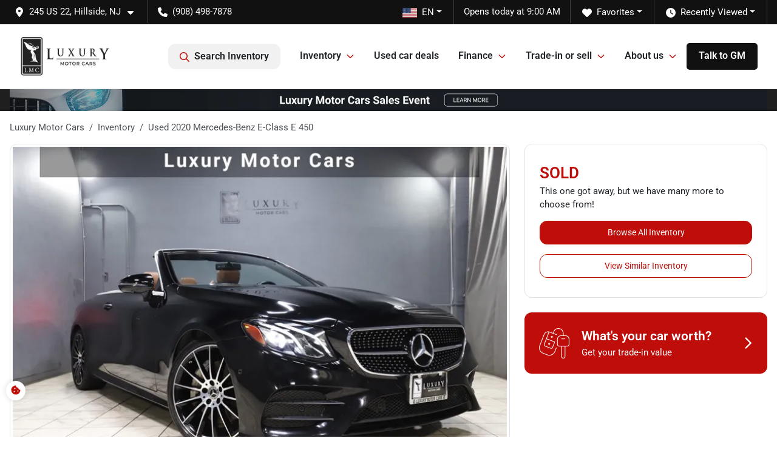

--- FILE ---
content_type: text/html; charset=utf-8
request_url: https://www.lmc22.com/used-cars/used-2020-mercedes-benz-e-class-e-450-W1K1K6HB2LF135883-in-hillside-nj
body_size: 30802
content:
<!DOCTYPE html><html lang="en"><head><meta charSet="utf-8" data-next-head=""/><meta name="viewport" content="width=device-width, initial-scale=1.0" class="jsx-1680847070" data-next-head=""/><link rel="icon" href="https://static.overfuel.com/dealers/luxury-motor-cars/image/favicon-32x32.png" class="jsx-1680847070" data-next-head=""/><link rel="apple-touch-icon" sizes="180x180" href="https://static.overfuel.com/dealers/luxury-motor-cars/image/apple-touch-icon.png" class="jsx-1680847070" data-next-head=""/><link rel="icon" type="image/png" sizes="192x192" href="https://static.overfuel.com/dealers/luxury-motor-cars/image/android-chrome-192x192.png" class="jsx-1680847070" data-next-head=""/><link rel="icon" type="image/png" sizes="512x512" href="https://static.overfuel.com/dealers/luxury-motor-cars/image/android-chrome-512x512.png" class="jsx-1680847070" data-next-head=""/><meta name="format-detection" content="telephone=no,address=no" class="jsx-1680847070" data-next-head=""/><meta name="google-site-verification" content="BMB4kXjU-1RD020ng5xxUrUYNL2_DL9JlmHp_m143gI" class="jsx-1680847070" data-next-head=""/><link rel="preload" href="/font/roboto-v48-latin-regular.woff2" as="font" type="font/woff2" crossorigin="anonymous" class="jsx-b1edb5e55a1a9cb8" data-next-head=""/><link rel="preload" href="/font/roboto-v48-latin-600.woff2" as="font" type="font/woff2" crossorigin="anonymous" class="jsx-b1edb5e55a1a9cb8" data-next-head=""/><link rel="preload" href="/font/roboto-v48-latin-900.woff2" as="font" type="font/woff2" crossorigin="anonymous" class="jsx-b1edb5e55a1a9cb8" data-next-head=""/><title data-next-head="">Used 2020 Mercedes-Benz E-Class E 450 for sale in Hillside, NJ at Luxury Motor Cars | VIN: W1K1K6HB2LF135883</title><meta name="description" content="Used black 2020 Mercedes-Benz E-Class E 450 for sale in Hillside, New Jersey at Luxury Motor Cars | $36,777 | STK# LM135883" data-next-head=""/><meta property="og:title" content="Used 2020 Mercedes-Benz E-Class E 450 for sale in Hillside, NJ at Luxury Motor Cars | VIN: W1K1K6HB2LF135883" data-next-head=""/><meta property="og:site_name" content="Luxury Motor Cars" data-next-head=""/><meta property="og:type" content="website" data-next-head=""/><meta property="og:url" content="https://www.lmc22.com/used-cars/used-2020-mercedes-benz-e-class-e-450-W1K1K6HB2LF135883-in-hillside-nj" data-next-head=""/><meta property="og:description" content="Used black 2020 Mercedes-Benz E-Class E 450 for sale in Hillside, New Jersey at Luxury Motor Cars | $36,777 | STK# LM135883" data-next-head=""/><meta property="og:image" content="https://static.overfuel.com/photos/302/48613/image-1.webp" data-next-head=""/><link rel="canonical" href="https://www.lmc22.com/used-cars/used-2020-mercedes-benz-e-class-e-450-W1K1K6HB2LF135883-in-hillside-nj" data-next-head=""/><link rel="preload" href="/_next/static/css/58b43e3c8017d3ba.css" as="style"/><link rel="preload" href="/_next/static/css/b60c7510b0bb27b3.css" as="style"/><script type="application/ld+json" class="jsx-1680847070" data-next-head="">{"@context":"https://schema.org","@type":"Organization","url":"https://www.lmc22.com","logo":"https://static.overfuel.com/dealers/luxury-motor-cars/image/android-chrome-192x192.png"}</script><link rel="preload" as="image" imageSrcSet="https://static.overfuel.com/dealers/luxury-motor-cars/image/lmc-logo.webp?w=256&amp;q=80 1x, https://static.overfuel.com/dealers/luxury-motor-cars/image/lmc-logo.webp?w=384&amp;q=80 2x" fetchPriority="high" data-next-head=""/><link rel="preload" as="image" imageSrcSet="https://static.overfuel.com/dealers/luxury-motor-cars/image/lmc-logo.webp?w=128&amp;q=80 1x, https://static.overfuel.com/dealers/luxury-motor-cars/image/lmc-logo.webp?w=256&amp;q=80 2x" fetchPriority="high" data-next-head=""/><link rel="preload" as="image" imageSrcSet="https://static.overfuel.com/dealers/luxury-motor-cars/image/LMCSE_PB_Desktop.webp?w=3840&amp;q=80 1x" data-next-head=""/><link rel="preload" as="image" imageSrcSet="https://static.overfuel.com/photos/302/48613/image-1.webp?w=1080&amp;q=80 1x, https://static.overfuel.com/photos/302/48613/image-1.webp?w=1920&amp;q=80 2x" fetchPriority="high" data-next-head=""/><script id="fuel-script">
!function(){"use strict";let e=Document.prototype.createElement,t=["maps.googleapis.com","static.overfuel.com","_next",],r=["google-analytics","googletag","gtm","clarity","fbevents","adobe","tiqcdn","fluency","trueframe","edmunds","carnow",];Document.prototype.createElement=function(n,o){let c=e.call(this,n,o);return"string"==typeof n&&"script"===n.toLowerCase()&&Object.defineProperty(c,"src",{configurable:!0,enumerable:!0,get:()=>c.getAttribute("src"),set(e){(function e(r){try{let n=new URL(r,document.baseURI);return t.some(e=>n.hostname.includes(e))}catch{return!1}})(e)||(function e(t){try{let n=new URL(t,document.baseURI);return r.some(e=>n.hostname.includes(e))}catch{return!1}}(e),c.setAttribute("async","")),c.setAttribute("src",e)}}),c}}();
</script><script id="gainit" data-nscript="beforeInteractive">
            window.dataLayer = window.dataLayer || [];
            function gtag(){ window.dataLayer.push(arguments); }
            gtag('js', new Date());
            gtag('config', 'G-Q5WYE4PZJV');
            
          </script><link rel="stylesheet" href="/_next/static/css/58b43e3c8017d3ba.css" data-n-g=""/><link rel="stylesheet" href="/_next/static/css/b60c7510b0bb27b3.css" data-n-p=""/><noscript data-n-css=""></noscript><script defer="" noModule="" src="/_next/static/chunks/polyfills-42372ed130431b0a.js"></script><script id="gatag" src="/gtag/js?id=G-Q5WYE4PZJV&amp;l=dataLayer" defer="" data-nscript="beforeInteractive"></script><script defer="" src="/_next/static/chunks/4429.68ae71efda5f1e22.js"></script><script defer="" src="/_next/static/chunks/8475.47831073e1b6ffaf.js"></script><script defer="" src="/_next/static/chunks/5601.9c144d6328ba2581.js"></script><script defer="" src="/_next/static/chunks/4744.3238be3c0e11f459.js"></script><script defer="" src="/_next/static/chunks/748.c76f477143a8f116.js"></script><script defer="" src="/_next/static/chunks/2056.7066055d529f184e.js"></script><script defer="" src="/_next/static/chunks/04ce947b-1a2fb7fb7f4eb2eb.js"></script><script defer="" src="/_next/static/chunks/7115-0e695373b530fcce.js"></script><script defer="" src="/_next/static/chunks/2439-be50dbabb48591ef.js"></script><script defer="" src="/_next/static/chunks/9320-d3cb4c548ab2883c.js"></script><script defer="" src="/_next/static/chunks/655-f32d8bd654120190.js"></script><script defer="" src="/_next/static/chunks/4159-72e26b6c8b5e4fcf.js"></script><script defer="" src="/_next/static/chunks/1646-3e7dd0c8dea625e4.js"></script><script defer="" src="/_next/static/chunks/2033-ccbb47b0b86c3b08.js"></script><script defer="" src="/_next/static/chunks/872.15bd6bfb5d8cdca5.js"></script><script defer="" src="/_next/static/chunks/4610.cb5fe67beaf7f1de.js"></script><script defer="" src="/_next/static/chunks/3014.a9a0b5ab652f98e8.js"></script><script defer="" src="/_next/static/chunks/476.d481209788d7a27f.js"></script><script defer="" src="/_next/static/chunks/8482.8baad0095653a39f.js"></script><script defer="" src="/_next/static/chunks/6985.c321d642c328bfd5.js"></script><script defer="" src="/_next/static/chunks/4851.6e2fd352c54a4585.js"></script><script defer="" src="/_next/static/chunks/1125.b585ff32d6657eb2.js"></script><script src="/_next/static/chunks/webpack-4c48dfdff27949c0.js" defer=""></script><script src="/_next/static/chunks/framework-77dff60c8c44585c.js" defer=""></script><script src="/_next/static/chunks/main-819ca9995167ee4f.js" defer=""></script><script src="/_next/static/chunks/pages/_app-d70018bfe3524097.js" defer=""></script><script src="/_next/static/chunks/8230-fd615141ef99310a.js" defer=""></script><script src="/_next/static/chunks/7856-db7bf741a0ee53d2.js" defer=""></script><script src="/_next/static/chunks/4587-68b5c796bc85d386.js" defer=""></script><script src="/_next/static/chunks/1423-77cd04bb72d43ce6.js" defer=""></script><script src="/_next/static/chunks/4761-d55ae15e52027e06.js" defer=""></script><script src="/_next/static/chunks/6554-17ce05496a22ed1d.js" defer=""></script><script src="/_next/static/chunks/4204-2d23ae957a7fea54.js" defer=""></script><script src="/_next/static/chunks/8670-5388bb14ca8a6ed3.js" defer=""></script><script src="/_next/static/chunks/5092-e77296cb7b41380d.js" defer=""></script><script src="/_next/static/chunks/2775-3db6e184bc3b7a64.js" defer=""></script><script src="/_next/static/chunks/pages/inventory/%5Bvdp-vehicle-details%5D-85b557adf95d5484.js" defer=""></script><script src="/_next/static/1FizmeYwPnCtXD_AHTCis/_buildManifest.js" defer=""></script><script src="/_next/static/1FizmeYwPnCtXD_AHTCis/_ssgManifest.js" defer=""></script><style id="__jsx-b1edb5e55a1a9cb8">@font-face{font-display:s block;font-family:"Roboto";font-style:normal;font-weight:400;src:url("/font/roboto-v48-latin-regular.woff2")format("woff2")}@font-face{font-display:block;font-family:"Roboto";font-style:normal;font-weight:600;src:url("/font/roboto-v48-latin-600.woff2")format("woff2")}@font-face{font-display:block;font-family:"Roboto";font-style:normal;font-weight:900;src:url("/font/roboto-v48-latin-900.woff2")format("woff2")}body{font-family:"Roboto",system-ui,Arial,sans-serif!important}</style><style id="__jsx-1680847070">:root{--color-primary:#bf0d09;--color-secondary:#4F5256;--color-highlight:#4e5155;--persistent-banner-background-color:#1f1f1f;--persistent-banner-text-color:#ffffff;--srp-height:75%;--cookie-consent-bg:#343a40;--cookie-consent-text:#fff;--cookie-consent-link:#fff}body{letter-spacing:0;background:#fff;font-size:.95rem;top:0px!important} #mobile-nav{background:#fff}#header-nav ul li{position:relative;color:inherit;display:inline-block;padding:1.5rem 1rem;text-transform:none;font-size:16px}#header-nav a.noChildren{color:inherit}.text-primary,svg.text-primary,.blog-article a:not(.btn),.blog-article a:not(.btn):visited{color:var(--color-primary)!important;fill:var(--color-primary)}.blog-article a:not(.btn) svg,.blog-article a:not(.btn):visited svg{fill:var(--color-primary)!important}.bg-preheader{background:#111;color:#fff}.text-preheader{color:#fff!important}.bg-preheader i,.bg-preheader svg,.bg-preheader .dropdown-toggle::after{color:#fff!important;fill:#fff!important}.bg-header{background:#fff}.bg-footer{background:#111}.bg-heroSearch{background:black;padding:6rem 0;position:relative;overflow-x:clip;-webkit-background-size:cover!important;-moz-background-size:cover!important;-o-background-size:cover!important;background-size:cover!important;background-position:center center;background-repeat:no-repeat}.bg-heroSearch #hero-img{left:0;bottom:0}.text-highlight{color:#4e5155!important}.btn-outline-primary,.btn-outline-primary:hover{border-color:var(--color-primary);color:var(--color-primary)}.btn-outline-primary svg,.btn-outline-primary:hover svg,.btn-link svg{fill:var(--color-primary)}#top-banner svg{fill:#fff!important}.btn-outline-primary:focus{color:inherit}.btn-default:active{color:white!important}.btn-default:active svg{fill:white}.btn-link.show svg{fill:white!important}.btn-link.show::after{color:#fff!important}.cElement a,.cElement a:hover{color:var(--color-primary)}.cElement a.btn:not(.btn-outline-primary):not(.btn-primary){color:#fff}.split-boxes{background-image:linear-gradient(90deg,var(--color-secondary),var(--color-secondary)50%,var(--color-primary)0,var(--color-primary))}.img-srp-container:before{display:block;content:"";width:100%;padding-top:75%}.btn-outline-primary:disabled{color:var(--color-primary)!important;border-color:var(--color-primary)!important}.aiBg{position:relative;background:linear-gradient(90deg,var(--color-primary),#ccc);border-radius:14px;padding:2px}.aiBg input{border:0!important;z-index:5}.react-datepicker__day--selected,.react-datepicker__day--in-selecting-range,.react-datepicker__day--in-range,.react-datepicker__month-text--selected,.react-datepicker__month-text--in-selecting-range,.react-datepicker__month-text--in-range,.react-datepicker__quarter-text--selected,.react-datepicker__quarter-text--in-selecting-range,.react-datepicker__quarter-text--in-range,.react-datepicker__year-text--selected,.react-datepicker__year-text--in-selecting-range,.react-datepicker__year-text--in-range,.react-datepicker__day--keyboard-selected:hover,.react-datepicker__month-text--keyboard-selected:hover,.react-datepicker__quarter-text--keyboard-selected:hover,.react-datepicker__year-text--keyboard-selected:hover{background-color:var(--color-primary);color:white}.text-secondary{color:var(--color-secondary)!important}.ribbon span{background-color:var(--color-primary)!important}.border-primary,html:not([dir=rtl]) .border-primary,html[dir=rtl] .border-primary{border-color:var(--color-primary)!important}.drag-active{border:1px dashed var(--color-primary)!important}.progress-bar,.bg-primary,.badge-primary,.btn-primary,.nav-pills .nav-link.active,.nav-pills .nav-link.active:hover,.nav-pills .nav-link.active:focus,.btn-check:checked+.btn,.btn.active,.btn.show,.btn:first-child:active,:not(.btn-check)+.btn:active{background-color:var(--color-primary)!important}.btn-primary,.btn-check:checked+.btn,.btn.active,.btn.show,.btn:first-child:active,:not(.btn-check)+.btn:active{border-color:var(--color-primary)!important}.btn-secondary{background-color:var(--color-secondary)!important;border-color:var(--color-secondary)!important}.btn-secondary:focus,.btn-secondary.focus{border-color:var(--color-secondary)!important}.btn-primary:focus,.btn-primary.focus{border-color:var(--color-primary)!important}.btn-primary.disabled,.btn-primary:disabled{border-color:var(--color-primary)!important;background:var(--color-primary)!important}.border-theme,.btn-group .btn-primary,.input-group-prepend .btn-primary,.input-group-append .btn-primary{border-color:var(--color-primary)!important}.rdp-button:focus:not([disabled]),.rdp-button:active:not([disabled]){background-color:#f5f5f5!important;border-color:var(--color-primary)!important}.rdp-day_selected:not([disabled]),.rdp-day_selected:focus:not([disabled]),.rdp-day_selected:active:not([disabled]),.rdp-day_selected:hover:not([disabled]){background-color:var(--color-primary)!important}.btn-group .active svg{color:var(--color-primary)!important}#header-nav ul li::after{border-color:var(--color-primary)!important}.bg-secondary,.badge-secondary{background-color:var(--color-secondary)!important;color:white!important}#languagedropdown{color:#fff;text-decoration:none;margin-top:-3px}.goog-te-combo{width:100%;background:#111!important;color:#fff!important;border:none;font-size:.9rem!important;font-family:inherit!important;margin:1px 0!important;-webkit-appearance:none}#persistent_banner_desktop,#persistent_banner_mobile,#persistent_banner_desktop a,#persistent_banner_mobile a{background-color:#1f1f1f;z-index:5;color:#ffffff!important}.gg-app{z-index:1!important}@media(max-width:575px){.bg-heroSearch #hero-img-mobile{object-fit:cover;width:100%!important;height:100%!important;top:0}
        }@media(min-width:576px){.bg-heroSearch{padding:7rem 0;position:relative;background-image:url("https://static.overfuel.com/dealers/luxury-motor-cars/image/luxurymotors3_desktop_hero.webp");-webkit-background-size:cover!important;-moz-background-size:cover!important;-o-background-size:cover!important;background-size:cover!important;background-position:top center;background-repeat:no-repeat}.srpCardLocation{cursor:default!important}.srpCardLocation .fa-phone{display:none!important}}#top-banner {background-color: #343434 !important; }
        
        .bg-preheader.text-preheader.theme-dark { border-bottom: 0px !important; }

.bg-preheader #favorites, .bg-preheader #recents { color: #fff !important; }

#persistent_banner_desktop {
    background-color: #1f1f1f;
}

#header-nav ul:first-child > li:last-of-type {
    padding: 9px 20px !important;
    background: #111;
    border-radius: 5px;
    color: #fff !important;
}

@media (max-width: 575px) {
	.bg-heroSearch { padding: 3rem 0; }
}

        

        
      </style><style id="__jsx-3394329895">.container-fluid{max-width:2548px!important}#desktop-search{width:100%}#header-nav ul li,#search_desktop{font-weight:600}#header-nav ul li ul{top:3.5rem;border-radius:12px}#header-nav ul>li:last-of-type{padding-right:0!important}#header-nav ul li ul li{font-weight:normal!important}.searchInventory{border-color:#E8E8E8!important;padding:1.5rem 1rem}.searchInventory svg{fill:#bf0d09}#googletranslate{padding-top:.6rem}.route-home #persistent-search{display:none}.card{overflow:hidden;border:1px solid transparent!important;box-shadow:0 0 0!important;border:1px solid#e1e1e1!important;border-radius:12px!important}.card-header{border-radius:12px 12px 0 0!important}.card-footer:last-child{border-radius:0 0 12px 12px!important}.rounded,.btn,input,.form-control,#home-search-wrapper,.custom-select{border-radius:12px!important}.rounded_bottom{border-bottom-left-radius:12px;border-bottom-right-radius:12px}.btn-group .btn:first-child{border-radius:12px 0 0 12px!important}.btn-group .btn:last-child{border-radius:0 12px 12px 0!important}.btn-group .btn{border-radius:0!important}.btn-group .btn.active{border-color:#bf0d09!important}.input-group>.form-control:not(.border-radius-0):not(:first-child),.input-group>.custom-select:not(.border-radius-0):not(:first-child){border-radius:0 12px 12px 0!important}.input-group>.input-group-text.prepend:first-of-type{border-radius:12px 0 0 12px!important}.input-group>.input-group-text.append:last-of-type{border-radius:0 12px 12px 0!important}.border-radius-0{border-radius:0 0 0 0!important;border-bottom-right-radius:0!important;border-bottom-left-radius:0!important;border-top-right-radius:0!important;border-top-left-radius:0!important}.accordion-item:first-of-type{border-radius:12px 12px 0 0!important}.accordion-item:last-of-type{border-radius:0 0 12px 12px!important}</style></head><body> <link rel="preload" as="image" imageSrcSet="https://static.overfuel.com/dealers/luxury-motor-cars/image/lmc-logo.webp?w=256&amp;q=80 1x, https://static.overfuel.com/dealers/luxury-motor-cars/image/lmc-logo.webp?w=384&amp;q=80 2x" fetchPriority="high"/><link rel="preload" as="image" imageSrcSet="https://static.overfuel.com/dealers/luxury-motor-cars/image/lmc-logo.webp?w=128&amp;q=80 1x, https://static.overfuel.com/dealers/luxury-motor-cars/image/lmc-logo.webp?w=256&amp;q=80 2x" fetchPriority="high"/><link rel="preload" as="image" imageSrcSet="https://static.overfuel.com/dealers/luxury-motor-cars/image/LMCSE_PB_Desktop.webp?w=3840&amp;q=80 1x"/><link rel="preload" as="image" imageSrcSet="https://static.overfuel.com/photos/302/48613/image-1.webp?w=1080&amp;q=80 1x, https://static.overfuel.com/photos/302/48613/image-1.webp?w=1920&amp;q=80 2x" fetchPriority="high"/><div id="__next"><a href="#" class="jsx-1680847070 termly-display-preferences"><span class="d-inline-block faIcon ofa-solid ofa-cookie-bite text-primary"><svg height="16" width="16" fill="#bf0d09"><use xlink:href="/solid.svg#cookie-bite"></use></svg></span></a><script type="application/ld+json" class="jsx-1680847070">{"@context":"https://schema.org","@type":["AutoDealer","LocalBusiness"],"name":"Luxury Motor Cars","image":"https://static.overfuel.com/dealers/luxury-motor-cars/image/luxury-motor-cars-og.webp","@id":"https://www.lmc22.com/#organization","url":"https://www.lmc22.com/","telephone":"+19084987878","address":{"@type":"PostalAddress","streetAddress":"245 US 22","addressLocality":"Hillside","addressRegion":"NJ","postalCode":"07205","addressCountry":"US"},"geo":{"@type":"GeoCoordinates","latitude":40.698871,"longitude":-74.2270788},"openingHoursSpecification":[{"@type":"OpeningHoursSpecification","dayOfWeek":"Monday","opens":"09:00","closes":"21:00"},{"@type":"OpeningHoursSpecification","dayOfWeek":"Tuesday","opens":"09:00","closes":"21:00"},{"@type":"OpeningHoursSpecification","dayOfWeek":"Wednesday","opens":"09:00","closes":"21:00"},{"@type":"OpeningHoursSpecification","dayOfWeek":"Thursday","opens":"09:00","closes":"21:00"},{"@type":"OpeningHoursSpecification","dayOfWeek":"Friday","opens":"09:00","closes":"21:00"},{"@type":"OpeningHoursSpecification","dayOfWeek":"Saturday","opens":"09:00","closes":"18:00"}],"sameAs":["https://www.facebook.com/lmc22nj","https://x.com/LuxMotorCars_","https://www.instagram.com/luxurymotorcars22?utm_source=ig_web_button_share_sheet&igsh=ZDNlZDc0MzIxNw=="],"aggregateRating":{"@type":"AggregateRating","ratingValue":4.1,"reviewCount":2059},"hasMap":"https://maps.google.com/?q=245+US+22+Hillside+NJ+07205","contactPoint":[{"@type":"ContactPoint","contactType":"Sales","telephone":"+19084987878","availableLanguage":["English","Spanish"],"areaServed":"US"}],"knowsAbout":["used cars","trade-in","auto financing","vehicle service"]}</script><div translate="no" class="jsx-1680847070 notranslate"><div id="google_translate_element" style="display:none" class="jsx-1680847070"></div></div><div class="mode-undefined full_width route-vdp"><header role="banner" class="d-none d-xl-block " id="header-desktop"><div class="border-bottom bg-preheader text-preheader theme-dark"><div class="container-fluid"><div class="row"><div class="col"><div class="py-2 ps-2 pe-3 d-inline-block cursor-pointer border-end position-relative locationDropdown" role="button" data-cy="header-location-dropdown"><span class="d-inline-block faIcon ofa-solid ofa-location-dot me-2"><svg height="16" width="16" fill="inherit"><use xlink:href="/solid.svg#location-dot"></use></svg></span><span class="d-inline-block me-1 notranslate">245 US 22, Hillside, NJ<span class="d-inline-block faIcon ofa-solid ofa-caret-down ms-2"><svg height="16" width="16" fill="inherit"><use xlink:href="/solid.svg#caret-down"></use></svg></span></span></div><div class="py-2  px-3 d-inline-block "><span data-cy="header-phone" role="button" class="text-preheader"><span class="d-inline-block faIcon ofa-solid ofa-phone me-2"><svg height="16" width="16" fill="inherit"><use xlink:href="/solid.svg#phone"></use></svg></span>(908) 498-7878</span></div><div class="float-end py-2 text-end border-end"><div class="dropdown"><button type="button" id="recents" aria-expanded="false" class="py-0 text-decoration-none text-white dropdown-toggle btn btn-link"><span class="d-inline-block faIcon ofa-solid ofa-clock me-2 float-start mt-0"><svg height="16" width="16" fill="inherit"><use xlink:href="/solid.svg#clock"></use></svg></span>Recently Viewed</button></div></div><div class="float-end py-2 border-end text-end"><div class="dropdown"><button type="button" id="favorites" aria-expanded="false" class="py-0 text-decoration-none text-white dropdown-toggle btn btn-link"><span class="d-inline-block faIcon ofa-solid ofa-heart me-2"><svg height="16" width="16" fill="inherit"><use xlink:href="/solid.svg#heart"></use></svg></span>Favorites</button></div></div><div class="py-2 px-3 float-end text-end border-end" id="currentLocation"><span>Opens today at 9:00 AM</span></div><div class="float-end py-2 border-end text-end"></div></div></div></div></div><div class="px-3 border-bottom bg-header position-relative py-2" id="interior_header"><div class="container-fluid"><div class="d-flex align-items-center"><a title="Luxury Motor Cars" id="logo-link" href="/"><img alt="Luxury Motor Cars" id="logo" fetchPriority="high" loading="eager" width="150" height="70" decoding="async" data-nimg="1" style="color:transparent" srcSet="https://static.overfuel.com/dealers/luxury-motor-cars/image/lmc-logo.webp?w=256&amp;q=80 1x, https://static.overfuel.com/dealers/luxury-motor-cars/image/lmc-logo.webp?w=384&amp;q=80 2x" src="https://static.overfuel.com/dealers/luxury-motor-cars/image/lmc-logo.webp?w=384&amp;q=80"/></a><div class="ms-auto" id="header-nav"><ul><li class="searchInventory"><button type="button" id="search_desktop" title="Browse Inventory" class="text-decoration-none text-dark bg-light btn btn-link"><span class="d-inline-block faIcon ofa-regular ofa-magnifying-glass me-2"><svg height="16" width="16" fill="inherit"><use xlink:href="/regular.svg#magnifying-glass"></use></svg></span>Search Inventory</button></li><li class="cursor-pointer">Inventory<span class="d-inline-block faIcon ofa-regular ofa-angle-down ms-2 text-primary"><svg height="15" width="14" fill="#bf0d09"><use xlink:href="/regular.svg#angle-down"></use></svg></span><ul><li class="cursor-pointer"><a target="_self" title="All inventory" class="" href="/inventory">All inventory</a></li><li class="cursor-pointer"><a target="_self" title="Cars" class="" href="/cars">Cars</a></li><li class="cursor-pointer"><a target="_self" title="Trucks" class="" href="/trucks">Trucks</a></li><li class="cursor-pointer"><a target="_self" title="SUVs" class="" href="/suvs">SUVs</a></li><li class="cursor-pointer"><a target="_self" title="Convertibles" class="" href="/convertibles">Convertibles</a></li><li class="cursor-pointer"><a target="_self" title="Vehicles under $20k" class="" href="/cars-under-20000-for-sale">Vehicles under $20k</a></li></ul></li><li class="cursor-pointer"><a target="_self" title="Used car deals" class="noChildren" href="/used-car-deals">Used car deals</a></li><li class="cursor-pointer">Finance<span class="d-inline-block faIcon ofa-regular ofa-angle-down ms-2 text-primary"><svg height="15" width="14" fill="#bf0d09"><use xlink:href="/regular.svg#angle-down"></use></svg></span><ul><li class="cursor-pointer"><a target="_self" title="Get approved" class="" href="/car-loan">Get approved</a></li><li class="cursor-pointer"><a target="_self" title="Car loan calculator" class="" href="/car-loan-calculator">Car loan calculator</a></li></ul></li><li class="cursor-pointer">Trade-in or sell<span class="d-inline-block faIcon ofa-regular ofa-angle-down ms-2 text-primary"><svg height="15" width="14" fill="#bf0d09"><use xlink:href="/regular.svg#angle-down"></use></svg></span><ul><li class="cursor-pointer"><a target="_self" title="Get trade-in value" class="" href="/trade-in-value">Get trade-in value</a></li><li class="cursor-pointer"><a target="_self" title="We&#x27;ll buy your car" class="" href="/sell-my-car">We&#x27;ll buy your car</a></li></ul></li><li class="cursor-pointer">About us<span class="d-inline-block faIcon ofa-regular ofa-angle-down ms-2 text-primary"><svg height="15" width="14" fill="#bf0d09"><use xlink:href="/regular.svg#angle-down"></use></svg></span><ul><li class="cursor-pointer"><a target="_self" title="About us" class="" href="/about">About us</a></li><li class="cursor-pointer"><a target="_self" title="Contact us" class="" href="/contact-us">Contact us</a></li><li class="cursor-pointer"><a target="_self" title="7-day exchange guarantee" class="" href="/guarantee">7-day exchange guarantee</a></li><li class="cursor-pointer"><a target="_self" title="Dealer near Garwood" class="" href="/used-car-dealer-near-east-garwood-nj">Dealer near Garwood</a></li><li class="cursor-pointer"><a target="_self" title="Dealer near Bayonne" class="" href="/luxury-used-dealer-near-bayonne-nj">Dealer near Bayonne</a></li><li class="cursor-pointer"><a target="_self" title="Luxury dealership near NJ" class="" href="/luxury-car-dealer-near-bloomfield-township-nj">Luxury dealership near NJ</a></li><li class="cursor-pointer"><a target="_self" title="Dealer near Greenville" class="" href="/luxury-used-dealer-near-greenville-nj">Dealer near Greenville</a></li><li class="cursor-pointer"><a target="_self" title="Dealer Near Hoboken, NJ" class="" href="/dealer-near-hoboken-nj">Dealer Near Hoboken, NJ</a></li><li class="cursor-pointer"><a target="_self" title="Dealer near Fanwood, NJ" class="" href="/luxury-used-dealer-near-fanwood-nj">Dealer near Fanwood, NJ</a></li><li class="cursor-pointer"><a target="_self" title="Dealer Near Scotch Plains, NJ" class="" href="/luxury-used-dealer-near-scotch-plains-township-nj">Dealer Near Scotch Plains, NJ</a></li><li class="cursor-pointer"><a target="_self" title="East Rutherford Dealer" class="" href="/used-car-dealer-near-east-rutherford-nj">East Rutherford Dealer</a></li><li class="cursor-pointer"><a target="_self" title="Used cars near Montclair" class="" href="/luxury-used-dealer-near-montclair-township-nj">Used cars near Montclair</a></li><li class="cursor-pointer"><a target="_self" title="Customer reviews" class="" href="/customer-reviews">Customer reviews</a></li><li class="cursor-pointer"><a target="_self" title="Directions" class="" href="/directions">Directions</a></li></ul></li><li class="cursor-pointer"><a target="_self" title="Talk to GM" class="noChildren" href="/talk-to-gm">Talk to GM</a></li></ul></div></div><div class="clearfix"></div></div></div><div id="openclosed" class="bg-secondary py-2 px-3 text-white text-center d-none">Opens today at 9:00 AM</div></header><div id="mobile-nav" class="border-bottom border-bottom d-xl-none position-fixed d-flex align-items-center w-100"><div class="d-flex w-100 align-items-center " id="mobile-header"><div class="text-left w-100 ps-2" id="mobile-logo"><img alt="Luxury Motor Cars" fetchPriority="high" loading="eager" width="107" height="50" decoding="async" data-nimg="1" style="color:transparent" srcSet="https://static.overfuel.com/dealers/luxury-motor-cars/image/lmc-logo.webp?w=128&amp;q=80 1x, https://static.overfuel.com/dealers/luxury-motor-cars/image/lmc-logo.webp?w=256&amp;q=80 2x" src="https://static.overfuel.com/dealers/luxury-motor-cars/image/lmc-logo.webp?w=256&amp;q=80"/></div><div class="my-0 ms-auto mobilePhone px-2 "><span class="d-inline-block faIcon ofa-solid ofa-phone h3 my-0"><svg height="25" width="25" fill="#bf0d09"><use xlink:href="/solid.svg#phone"></use></svg></span></div><div class="text-end ps-2 "><span class="d-inline-block faIcon ofa-solid ofa-bars h2 me-1 mb-0 mt-n1"><svg height="29" width="29" fill="#bf0d09"><use xlink:href="/solid.svg#bars"></use></svg></span></div></div></div><div style="height:63px" class="d-block d-xl-none" id="mobile-nav-spacer"></div><div id="persistent_banner_desktop"><div class="container"><a title="Learn More" class="cursor-pointer" href="/used-car-sales-event"><img alt="Special promotion" width="2840" height="90" decoding="async" data-nimg="1" class="img-fluid" style="color:transparent" srcSet="https://static.overfuel.com/dealers/luxury-motor-cars/image/LMCSE_PB_Desktop.webp?w=3840&amp;q=80 1x" src="https://static.overfuel.com/dealers/luxury-motor-cars/image/LMCSE_PB_Desktop.webp?w=3840&amp;q=80"/></a></div></div><script type="application/ld+json">{"@context":"https://schema.org/","@type":["Product","Car"],"name":"2020 Mercedes-Benz E-Class E 450","image":"https://static.overfuel.com/photos/302/48613/image-1.webp","vehicleIdentificationNumber":"W1K1K6HB2LF135883","offers":{"@type":"Offer","priceCurrency":"USD","price":36777,"availability":"https://schema.org/OutOfStock","priceValidUntil":"2026-02-23"},"additionalProperty":[{"@type":"PropertyValue","name":"Horsepower","value":"362 hp"},{"@type":"PropertyValue","name":"Torque","value":"369 lb-ft"},{"@type":"PropertyValue","name":"Fuel Economy (City)","value":"20 MPG"},{"@type":"PropertyValue","name":"Fuel Type","value":"Gasoline"},{"@type":"PropertyValue","name":"Transmission","value":"9-Speed Automatic"},{"@type":"PropertyValue","name":"Drive Type","value":"RWD"}],"itemCondition":"https://schema.org/UsedCondition","description":"Pre-owned 2020 Mercedes-Benz E-Class E 450 in Hillside, NJ","brand":{"@type":"Brand","name":"Mercedes-Benz"},"model":"E-Class","vehicleConfiguration":"E 450","vehicleModelDate":2020,"mileageFromOdometer":{"@type":"QuantitativeValue","value":49023,"unitCode":"SMI"},"color":"Black","vehicleInteriorColor":"Brown","vehicleInteriorType":"Standard","bodyType":"convertible","vehicleEngine":{"@type":"EngineSpecification","fuelType":"Gasoline"},"vehicleTransmission":"Automatic","numberOfDoors":2,"driveWheelConfiguration":"https://schema.org/RearWheelDriveConfiguration"}</script><div class="my-3 d-none d-xl-block container"><ol class="breadcrumb my-3 d-none d-xl-flex" itemScope="" itemType="https://schema.org/BreadcrumbList"><li class="breadcrumb-item notranslate" itemProp="itemListElement" itemScope="" itemType="https://schema.org/ListItem"><a itemProp="item" href="/"><span itemProp="name">Luxury Motor Cars</span></a><meta itemProp="position" content="1"/></li><li class="breadcrumb-item" itemProp="itemListElement" itemScope="" itemType="https://schema.org/ListItem"><a title="Inventory" itemProp="item" href="/inventory"><span itemProp="name">Inventory</span></a><meta itemProp="position" content="2"/></li><li class="breadcrumb-item active" itemProp="itemListElement" itemScope="" itemType="https://schema.org/ListItem"><span itemProp="name">Used 2020 Mercedes-Benz E-Class E 450</span><meta itemProp="position" content="3"/></li></ol></div><main role="main" class="mt-3 mb-3 mb-sm-5 vdp_pre-owned make_mercedes-benz body_convertible has-discount  container"><div class="row"><div class="col-xl-8"><div class="bg-white card"><div class="py-0 px-0 py-sm-1 px-sm-1 card-body"><div class="p-0 p-lg-1 photoCount1"><img alt="2020 Mercedes-Benz E-Class E 450 for sale in Hillside, NJ" fetchPriority="high" loading="eager" width="926" height="694" decoding="async" data-nimg="1" class="img-fluid" style="color:transparent" srcSet="https://static.overfuel.com/photos/302/48613/image-1.webp?w=1080&amp;q=80 1x, https://static.overfuel.com/photos/302/48613/image-1.webp?w=1920&amp;q=80 2x" src="https://static.overfuel.com/photos/302/48613/image-1.webp?w=1920&amp;q=80"/></div></div><div class="border-top py-2 border-bottom card-footer"><div><div class="text-start"><div class="ms-auto float-xl-end mt-2"><button type="button" style="display:none" class="spin-car btn btn-primary"><span class="d-inline-block faIcon ofa-solid ofa-circle-play me-2"><svg height="16" width="16" fill="inherit"><use xlink:href="/solid.svg#circle-play"></use></svg></span>360° walk-around</button></div><h1 data-cy="vehicle-title" class="h3 mt-0 mb-2 font-weight-bold notranslate">2020 Mercedes-Benz E-Class E 450</h1><div class="vdp-miles">49,023 miles</div><div class="d-none" id="td_year">2020</div><div class="d-none" id="td_make">Mercedes-Benz</div><div class="d-none" id="td_model">E-Class</div></div></div></div><div class="d-block bg-white d-xl-none pb-2 card-footer"><p class="font-weight-bold text-xlarge mt-1 mb-0"><span class="text-primary">SOLD</span></p><p>This one got away, but we have many more to choose from!</p><a title="Browse Inventory" class="btn btn-primary w-100 mb-3" href="/inventory?utm_source=website&amp;utm_medium=internallink&amp;utm_campaign=sold-inventory&amp;utm_id=W1K1K6HB2LF135883">Browse All Inventory</a><a title="View Similar Inventory" class="btn btn-outline-primary w-100 mb-2" href="/used-cars/used-2020-mercedes-benz-e-class-e-450-W1K1K6HB2LF135883-in-hillside-nj#relatedvehicles?utm_source=website&amp;utm_medium=internallink&amp;utm_campaign=sold-inventory&amp;utm_id=W1K1K6HB2LF135883">View Similar Inventory</a></div><div class="d-block d-xl-none bg-white text-center p-0 card-footer"></div><div class="px-4 py-3 bg-lighter font-weight-bold card-footer"><div class="d-flex align-items-center row"><div class="text-center text-md-start col-md-8 col-12"><h2 class="h5 my-0 font-weight-bold">2020 Mercedes-Benz E-Class E 450<!-- --> Details</h2></div><div class="text-center text-md-end col-md-4 col-12"></div></div></div><div class="px-4 py-3 bg-white card-footer"><div class="row"><div class="col-sm-6"><table class="table card-table table-borderless inventory-table vehicledetails"><tbody><tr class="ps-0 tr_condition"><td width="50%"><b>Condition</b></td><td class="pe-0">Pre-owned</td></tr><tr class="ps-0 notranslate tr_body"><td width="50%"><b>Body Type</b></td><td class="pe-0">Convertible</td></tr><tr class="ps-0 tr_trim"><td width="50%"><b>Trim</b></td><td class="pe-0">E 450</td></tr><tr class="ps-0 tr_stocknumber"><td width="50%"><b>Stock #</b></td><td class="pe-0">LM135883</td></tr><tr class="ps-0 notranslate tr_vin"><td width="50%"><b>VIN</b></td><td class="pe-0"><span data-vin="W1K1K6HB2LF135883">W1K1K6HB2LF135883</span></td></tr><tr class="ps-0 tr_exteriorcolor"><td width="50%"><b>Exterior Color</b></td><td class="pe-0"><span class="colorIndicator ms-0 me-1" style="background-color:Black"></span>Black</td></tr><tr class="ps-0 tr_interiorcolor"><td width="50%"><b>Interior Color</b></td><td class="pe-0"><span class="colorIndicator ms-0 me-1" style="background-color:Brown"></span>Saddle Brown/Black</td></tr></tbody></table></div><div class="col-sm-6"><table class="table card-table table-borderless inventory-table vehicledetails"><tbody><tr class="ps-0 tr_drivetrain"><td width="50%"><b>Drivetrain</b></td><td class="pe-0">RWD</td></tr><tr class="ps-0 tr_maxhorsepower"><td width="50%"><b>Horsepower</b></td><td class="pe-0">362 hp @ 5500 RPM</td></tr><tr class="ps-0 tr_maxtorque"><td width="50%"><b>Torque</b></td><td class="pe-0">369 lb-ft @ 1600 RPM</td></tr><tr class="ps-0 tr_fuel"><td width="50%"><b>Fuel Type</b></td><td class="pe-0">Gasoline</td></tr><tr class="ps-0 tr_mpgcity"><td width="50%"><b>Fuel Economy</b></td><td class="pe-0">20<!-- --> City / <!-- -->27<!-- --> Hwy</td></tr><tr class="ps-0 tr_transmission"><td width="50%"><b>Transmission</b></td><td class="pe-0">9-Speed Automatic</td></tr><tr class="ps-0 tr_engine"><td width="50%"><b>Engine</b></td><td class="pe-0">3.0L V6 BiTurbo</td></tr></tbody></table></div></div><div id="ipacketdesktop"><div id="aipModules_W1K1K6HB2LF135883"></div></div></div><div class="px-4 py-3 bg-lighter font-weight-bold card-footer"><h2 class="text-small my-0 font-weight-bold">2020 Mercedes-Benz E-Class E 450<!-- --> Key Features</h2></div><div class="text-start p-0 bg-lighter card-footer"><div class="no-gutters px-3 pt-3 pt-sm-0 pb-0 pb-sm-3 row"><div class="pt-0 px-0 px-sm-2 pt-sm-3  col-sm-4 col-12"><div class="p-3 mb-2 mb-sm-0 bg-white border rounded text-nowrap"><div class="text-truncate"><img alt="Android Auto" loading="lazy" width="18" height="18" decoding="async" data-nimg="1" class="opacity-50 tile-img d-inline-block float-start me-2" style="color:transparent" srcSet="https://static.overfuel.com/images/features/android-auto.png?w=32&amp;q=80 1x, https://static.overfuel.com/images/features/android-auto.png?w=48&amp;q=80 2x" src="https://static.overfuel.com/images/features/android-auto.png?w=48&amp;q=80"/>Android Auto</div></div></div><div class="pt-0 px-0 px-sm-2 pt-sm-3  col-sm-4 col-12"><div class="p-3 mb-2 mb-sm-0 bg-white border rounded text-nowrap"><div class="text-truncate"><img alt="Apple CarPlay" loading="lazy" width="18" height="18" decoding="async" data-nimg="1" class="opacity-50 tile-img d-inline-block float-start me-2" style="color:transparent" srcSet="https://static.overfuel.com/images/features/apple-carplay.png?w=32&amp;q=80 1x, https://static.overfuel.com/images/features/apple-carplay.png?w=48&amp;q=80 2x" src="https://static.overfuel.com/images/features/apple-carplay.png?w=48&amp;q=80"/>Apple CarPlay</div></div></div><div class="pt-0 px-0 px-sm-2 pt-sm-3  col-sm-4 col-12"><div class="p-3 mb-2 mb-sm-0 bg-white border rounded text-nowrap"><div class="text-truncate"><img alt="Automatic climate control" loading="lazy" width="18" height="18" decoding="async" data-nimg="1" class="opacity-50 tile-img d-inline-block float-start me-2" style="color:transparent" srcSet="https://static.overfuel.com/images/features/automatic-climate-control.png?w=32&amp;q=80 1x, https://static.overfuel.com/images/features/automatic-climate-control.png?w=48&amp;q=80 2x" src="https://static.overfuel.com/images/features/automatic-climate-control.png?w=48&amp;q=80"/>Automatic climate control</div></div></div><div class="pt-0 px-0 px-sm-2 pt-sm-3  col-sm-4 col-12"><div class="p-3 mb-2 mb-sm-0 bg-white border rounded text-nowrap"><div class="text-truncate"><img alt="Backup camera" loading="lazy" width="18" height="18" decoding="async" data-nimg="1" class="opacity-50 tile-img d-inline-block float-start me-2" style="color:transparent" srcSet="https://static.overfuel.com/images/features/backup-camera.png?w=32&amp;q=80 1x, https://static.overfuel.com/images/features/backup-camera.png?w=48&amp;q=80 2x" src="https://static.overfuel.com/images/features/backup-camera.png?w=48&amp;q=80"/>Backup camera</div></div></div><div class="pt-0 px-0 px-sm-2 pt-sm-3  col-sm-4 col-12"><div class="p-3 mb-2 mb-sm-0 bg-white border rounded text-nowrap"><div class="text-truncate"><img alt="Blind spot monitor" loading="lazy" width="18" height="18" decoding="async" data-nimg="1" class="opacity-50 tile-img d-inline-block float-start me-2" style="color:transparent" srcSet="https://static.overfuel.com/images/features/blind-spot-monitor.png?w=32&amp;q=80 1x, https://static.overfuel.com/images/features/blind-spot-monitor.png?w=48&amp;q=80 2x" src="https://static.overfuel.com/images/features/blind-spot-monitor.png?w=48&amp;q=80"/>Blind spot monitor</div></div></div><div class="pt-0 px-0 px-sm-2 pt-sm-3  col-sm-4 col-12"><div class="p-3 mb-2 mb-sm-0 bg-white border rounded text-nowrap"><div class="text-truncate"><img alt="Bluetooth" loading="lazy" width="18" height="18" decoding="async" data-nimg="1" class="opacity-50 tile-img d-inline-block float-start me-2" style="color:transparent" srcSet="https://static.overfuel.com/images/features/bluetooth.png?w=32&amp;q=80 1x, https://static.overfuel.com/images/features/bluetooth.png?w=48&amp;q=80 2x" src="https://static.overfuel.com/images/features/bluetooth.png?w=48&amp;q=80"/>Bluetooth</div></div></div><div class="pt-0 px-0 px-sm-2 pt-sm-3  col-sm-4 col-12"><div class="p-3 mb-2 mb-sm-0 bg-white border rounded text-nowrap"><div class="text-truncate"><img alt="Collision warning" loading="lazy" width="18" height="18" decoding="async" data-nimg="1" class="opacity-50 tile-img d-inline-block float-start me-2" style="color:transparent" srcSet="https://static.overfuel.com/images/features/collision-warning.png?w=32&amp;q=80 1x, https://static.overfuel.com/images/features/collision-warning.png?w=48&amp;q=80 2x" src="https://static.overfuel.com/images/features/collision-warning.png?w=48&amp;q=80"/>Collision warning</div></div></div><div class="pt-0 px-0 px-sm-2 pt-sm-3  col-sm-4 col-12"><div class="p-3 mb-2 mb-sm-0 bg-white border rounded text-nowrap"><div class="text-truncate"><img alt="Fog lights" loading="lazy" width="18" height="18" decoding="async" data-nimg="1" class="opacity-50 tile-img d-inline-block float-start me-2" style="color:transparent" srcSet="https://static.overfuel.com/images/features/fog-lights.png?w=32&amp;q=80 1x, https://static.overfuel.com/images/features/fog-lights.png?w=48&amp;q=80 2x" src="https://static.overfuel.com/images/features/fog-lights.png?w=48&amp;q=80"/>Fog lights</div></div></div><div class="pt-0 px-0 px-sm-2 pt-sm-3  col-sm-4 col-12"><div class="p-3 mb-2 mb-sm-0 bg-white border rounded text-nowrap"><div class="text-truncate"><img alt="Hands-free liftgate" loading="lazy" width="18" height="18" decoding="async" data-nimg="1" class="opacity-50 tile-img d-inline-block float-start me-2" style="color:transparent" srcSet="https://static.overfuel.com/images/features/hands-free-liftgate.png?w=32&amp;q=80 1x, https://static.overfuel.com/images/features/hands-free-liftgate.png?w=48&amp;q=80 2x" src="https://static.overfuel.com/images/features/hands-free-liftgate.png?w=48&amp;q=80"/>Hands-free liftgate</div></div></div><div class="pt-0 px-0 px-sm-2 pt-sm-3 d-none col-sm-4 col-12"><div class="p-3 mb-2 mb-sm-0 bg-white border rounded text-nowrap"><div class="text-truncate"><img alt="Heated seats" loading="lazy" width="18" height="18" decoding="async" data-nimg="1" class="opacity-50 tile-img d-inline-block float-start me-2" style="color:transparent" srcSet="https://static.overfuel.com/images/features/heated-seats.png?w=32&amp;q=80 1x, https://static.overfuel.com/images/features/heated-seats.png?w=48&amp;q=80 2x" src="https://static.overfuel.com/images/features/heated-seats.png?w=48&amp;q=80"/>Heated seats</div></div></div><div class="pt-0 px-0 px-sm-2 pt-sm-3 d-none col-sm-4 col-12"><div class="p-3 mb-2 mb-sm-0 bg-white border rounded text-nowrap"><div class="text-truncate"><img alt="Lane departure warning" loading="lazy" width="18" height="18" decoding="async" data-nimg="1" class="opacity-50 tile-img d-inline-block float-start me-2" style="color:transparent" srcSet="https://static.overfuel.com/images/features/lane-departure-warning.png?w=32&amp;q=80 1x, https://static.overfuel.com/images/features/lane-departure-warning.png?w=48&amp;q=80 2x" src="https://static.overfuel.com/images/features/lane-departure-warning.png?w=48&amp;q=80"/>Lane departure warning</div></div></div><div class="pt-0 px-0 px-sm-2 pt-sm-3 d-none col-sm-4 col-12"><div class="p-3 mb-2 mb-sm-0 bg-white border rounded text-nowrap"><div class="text-truncate"><img alt="Leather seats" loading="lazy" width="18" height="18" decoding="async" data-nimg="1" class="opacity-50 tile-img d-inline-block float-start me-2" style="color:transparent" srcSet="https://static.overfuel.com/images/features/leather-seats.png?w=32&amp;q=80 1x, https://static.overfuel.com/images/features/leather-seats.png?w=48&amp;q=80 2x" src="https://static.overfuel.com/images/features/leather-seats.png?w=48&amp;q=80"/>Leather seats</div></div></div><div class="pt-0 px-0 px-sm-2 pt-sm-3 d-none col-sm-4 col-12"><div class="p-3 mb-2 mb-sm-0 bg-white border rounded text-nowrap"><div class="text-truncate"><img alt="Memory seats" loading="lazy" width="18" height="18" decoding="async" data-nimg="1" class="opacity-50 tile-img d-inline-block float-start me-2" style="color:transparent" srcSet="https://static.overfuel.com/images/features/memory-seats.png?w=32&amp;q=80 1x, https://static.overfuel.com/images/features/memory-seats.png?w=48&amp;q=80 2x" src="https://static.overfuel.com/images/features/memory-seats.png?w=48&amp;q=80"/>Memory seats</div></div></div><div class="pt-0 px-0 px-sm-2 pt-sm-3 d-none col-sm-4 col-12"><div class="p-3 mb-2 mb-sm-0 bg-white border rounded text-nowrap"><div class="text-truncate"><img alt="Navigation" loading="lazy" width="18" height="18" decoding="async" data-nimg="1" class="opacity-50 tile-img d-inline-block float-start me-2" style="color:transparent" srcSet="https://static.overfuel.com/images/features/navigation.png?w=32&amp;q=80 1x, https://static.overfuel.com/images/features/navigation.png?w=48&amp;q=80 2x" src="https://static.overfuel.com/images/features/navigation.png?w=48&amp;q=80"/>Navigation</div></div></div><div class="pt-0 px-0 px-sm-2 pt-sm-3 d-none col-sm-4 col-12"><div class="p-3 mb-2 mb-sm-0 bg-white border rounded text-nowrap"><div class="text-truncate"><img alt="Power seats" loading="lazy" width="18" height="18" decoding="async" data-nimg="1" class="opacity-50 tile-img d-inline-block float-start me-2" style="color:transparent" srcSet="https://static.overfuel.com/images/features/power-seats.png?w=32&amp;q=80 1x, https://static.overfuel.com/images/features/power-seats.png?w=48&amp;q=80 2x" src="https://static.overfuel.com/images/features/power-seats.png?w=48&amp;q=80"/>Power seats</div></div></div><div class="pt-0 px-0 px-sm-2 pt-sm-3 d-none col-sm-4 col-12"><div class="p-3 mb-2 mb-sm-0 bg-white border rounded text-nowrap"><div class="text-truncate"><img alt="Premium audio" loading="lazy" width="18" height="18" decoding="async" data-nimg="1" class="opacity-50 tile-img d-inline-block float-start me-2" style="color:transparent" srcSet="https://static.overfuel.com/images/features/premium-audio.png?w=32&amp;q=80 1x, https://static.overfuel.com/images/features/premium-audio.png?w=48&amp;q=80 2x" src="https://static.overfuel.com/images/features/premium-audio.png?w=48&amp;q=80"/>Premium audio</div></div></div><div class="pt-0 px-0 px-sm-2 pt-sm-3 d-none col-sm-4 col-12"><div class="p-3 mb-2 mb-sm-0 bg-white border rounded text-nowrap"><div class="text-truncate"><img alt="Push start" loading="lazy" width="18" height="18" decoding="async" data-nimg="1" class="opacity-50 tile-img d-inline-block float-start me-2" style="color:transparent" srcSet="https://static.overfuel.com/images/features/push-start.png?w=32&amp;q=80 1x, https://static.overfuel.com/images/features/push-start.png?w=48&amp;q=80 2x" src="https://static.overfuel.com/images/features/push-start.png?w=48&amp;q=80"/>Push start</div></div></div><div class="pt-0 px-0 px-sm-2 pt-sm-3 d-none col-sm-4 col-12"><div class="p-3 mb-2 mb-sm-0 bg-white border rounded text-nowrap"><div class="text-truncate"><img alt="Rain sensing wipers" loading="lazy" width="18" height="18" decoding="async" data-nimg="1" class="opacity-50 tile-img d-inline-block float-start me-2" style="color:transparent" srcSet="https://static.overfuel.com/images/features/rain-sensing-wipers.png?w=32&amp;q=80 1x, https://static.overfuel.com/images/features/rain-sensing-wipers.png?w=48&amp;q=80 2x" src="https://static.overfuel.com/images/features/rain-sensing-wipers.png?w=48&amp;q=80"/>Rain sensing wipers</div></div></div><div class="pt-0 px-0 px-sm-2 pt-sm-3 d-none col-sm-4 col-12"><div class="p-3 mb-2 mb-sm-0 bg-white border rounded text-nowrap"><div class="text-truncate"><img alt="Satellite radio ready" loading="lazy" width="18" height="18" decoding="async" data-nimg="1" class="opacity-50 tile-img d-inline-block float-start me-2" style="color:transparent" srcSet="https://static.overfuel.com/images/features/satellite-radio-ready.png?w=32&amp;q=80 1x, https://static.overfuel.com/images/features/satellite-radio-ready.png?w=48&amp;q=80 2x" src="https://static.overfuel.com/images/features/satellite-radio-ready.png?w=48&amp;q=80"/>Satellite radio ready</div></div></div><div class="pt-0 px-0 px-sm-2 pt-sm-3 d-none col-sm-4 col-12"><div class="p-3 mb-2 mb-sm-0 bg-white border rounded text-nowrap"><div class="text-truncate"><img alt="Side impact airbags" loading="lazy" width="18" height="18" decoding="async" data-nimg="1" class="opacity-50 tile-img d-inline-block float-start me-2" style="color:transparent" srcSet="https://static.overfuel.com/images/features/side-impact-airbags.png?w=32&amp;q=80 1x, https://static.overfuel.com/images/features/side-impact-airbags.png?w=48&amp;q=80 2x" src="https://static.overfuel.com/images/features/side-impact-airbags.png?w=48&amp;q=80"/>Side impact airbags</div></div></div><div class="pt-0 px-0 px-sm-2 pt-sm-3 d-none col-sm-4 col-12"><div class="p-3 mb-2 mb-sm-0 bg-white border rounded text-nowrap"><div class="text-truncate"><img alt="Wireless phone charging" loading="lazy" width="18" height="18" decoding="async" data-nimg="1" class="opacity-50 tile-img d-inline-block float-start me-2" style="color:transparent" srcSet="https://static.overfuel.com/images/features/wireless-phone-charging.png?w=32&amp;q=80 1x, https://static.overfuel.com/images/features/wireless-phone-charging.png?w=48&amp;q=80 2x" src="https://static.overfuel.com/images/features/wireless-phone-charging.png?w=48&amp;q=80"/>Wireless phone charging</div></div></div></div><div class="mb-3 text-center cursor-pointer">Show all 21 features<span class="d-inline-block faIcon ofa-regular ofa-chevron-down ms-2 text-primary"><svg height="16" width="16" fill="#bf0d09"><use xlink:href="/regular.svg#chevron-down"></use></svg></span></div></div><div class="px-4 pt-3 dealer-notes card-footer"><div class="cursor-pointer font-weight-bold"><h2 class="text-small my-0 font-weight-bold d-inline-block">Notes</h2><span class="d-inline-block faIcon ofa-regular ofa-angle-up text-primary float-end "><svg height="16" width="16" fill="#bf0d09"><use xlink:href="/regular.svg#angle-up"></use></svg></span></div><h2 id="dealer-notes-h2-title" class="h4 my-0 pt-3 font-weight-bold d-inline-block mb-3">Used<!-- --> <!-- -->2020 Mercedes-Benz E-Class E 450<!-- --> for sale<span> in <!-- -->Hillside<!-- -->, <!-- -->NJ</span></h2><div>Black 2020 Mercedes-Benz E-Class E 450 RWD 9-Speed Automatic 3.0L V6 BiTurbo<br>Our hand-picked inventory undergoes a full pre-sale inspection and service prior to getting listed. We price our cars at wholesale numbers and focus on quantities sold to pass on the savings. Over a dozen major lenders enable us to approve just about everyone with rates under 5% for those qualified. E-Mail us at sales@lmc22.com to request your FREE carfax report on any vehicle listed. All advertised prices exclude government fees and taxes, any finance charges, any dealer document preparation charge, and any emission testing charge. The price for listed vehicles as equipped does not include charges such as: License, Title, Registration Fees, State or Local Taxes, Smog Fees, Credit Investigation, LMC Vehicle Certification, Optional Credit Insurance, Optional Maintenance Packages, Physical Damage of Liability Insurance, or Delivery Fees. Luxury Motor Cars makes no representations, expressed or implied, to any actual or prospective purchaser or owner of this vehicle as to the existence, ownership, accuracy, description or condition of the listed vehicle's equipment, accessories, price, specials or any warranties.</div><br/></div><div class="px-4 py-3 card-footer"><div class="cursor-pointer"><h3 class="h5 my-0 font-weight-bold d-inline-block">Entertainment &amp; Technology</h3><span class="d-inline-block faIcon ofa-regular ofa-chevron-down text-primary float-end"><svg height="16" width="16" fill="#bf0d09"><use xlink:href="/regular.svg#chevron-down"></use></svg></span></div></div><div class="px-4 py-3 card-footer"><div class="cursor-pointer"><h3 class="h5 my-0 font-weight-bold d-inline-block">Safety</h3><span class="d-inline-block faIcon ofa-regular ofa-chevron-down text-primary float-end"><svg height="16" width="16" fill="#bf0d09"><use xlink:href="/regular.svg#chevron-down"></use></svg></span></div></div><div class="px-4 py-3 card-footer"><div class="cursor-pointer"><h3 class="h5 my-0 font-weight-bold d-inline-block">Performance &amp; Mechanical</h3><span class="d-inline-block faIcon ofa-regular ofa-chevron-down text-primary float-end"><svg height="16" width="16" fill="#bf0d09"><use xlink:href="/regular.svg#chevron-down"></use></svg></span></div></div><div class="px-4 py-3 card-footer"><div class="cursor-pointer"><h3 class="h5 my-0 font-weight-bold d-inline-block">Interior</h3><span class="d-inline-block faIcon ofa-regular ofa-chevron-down text-primary float-end"><svg height="16" width="16" fill="#bf0d09"><use xlink:href="/regular.svg#chevron-down"></use></svg></span></div></div><div class="px-4 py-3 card-footer"><div class="cursor-pointer"><h3 class="h5 my-0 font-weight-bold d-inline-block">Exterior</h3><span class="d-inline-block faIcon ofa-regular ofa-chevron-down text-primary float-end"><svg height="16" width="16" fill="#bf0d09"><use xlink:href="/regular.svg#chevron-down"></use></svg></span></div></div><div class="px-4 py-3 card-footer" id="faq"><div class="cursor-pointer font-weight-bold"><h3 class="h5 my-0 font-weight-bold d-inline-block">Frequently asked questions about <!-- -->2020 Mercedes-Benz E-Class E 450</h3><span class="d-inline-block faIcon ofa-regular ofa-chevron-down text-primary float-end"><svg height="16" width="16" fill="#bf0d09"><use xlink:href="/regular.svg#chevron-down"></use></svg></span></div></div><div class="p-4 bg-lighter border-rounded d-none"><script type="application/ld+json">{"@context":"https://schema.org","@type":"FAQPage","@id":"https://www.lmc22.com/used-cars/used-2020-mercedes-benz-e-class-e-450-W1K1K6HB2LF135883-in-hillside-nj#faq","url":"https://www.lmc22.com/used-cars/used-2020-mercedes-benz-e-class-e-450-W1K1K6HB2LF135883-in-hillside-nj","mainEntityOfPage":{"@type":"ItemPage","@id":"https://www.lmc22.com/used-cars/used-2020-mercedes-benz-e-class-e-450-W1K1K6HB2LF135883-in-hillside-nj"},"isPartOf":{"@type":"WebSite","name":"Luxury Motor Cars","url":"https://www.lmc22.com/"},"publisher":{"@type":"AutoDealer","name":"Luxury Motor Cars","url":"https://www.lmc22.com/","logo":{"@type":"ImageObject","url":"https://static.overfuel.com/dealers/luxury-motor-cars/image/lmc-logo.webp"},"address":{"@type":"PostalAddress","streetAddress":"245 US 22","addressLocality":"Hillside","addressRegion":"NJ","postalCode":"07205","addressCountry":"US"}},"about":{"@id":"https://www.lmc22.com/used-cars/used-2020-mercedes-benz-e-class-e-450-W1K1K6HB2LF135883-in-hillside-nj#vehicle"},"mainEntity":[{"@type":"Question","name":"What type of fuel does a 2020 Mercedes-Benz E-Class E 450 use?","acceptedAnswer":{"@type":"Answer","text":"A 2020 Mercedes-Benz E-Class E 450 uses Gasoline."}},{"@type":"Question","name":"Is the 2020 Mercedes-Benz E-Class E 450 turbocharged?","acceptedAnswer":{"@type":"Answer","text":"Yes, the 2020 Mercedes-Benz E-Class E 450 is equipped with a Twin Turbo."}},{"@type":"Question","name":"How much horsepower does a 2020 Mercedes-Benz E-Class E 450 have?","acceptedAnswer":{"@type":"Answer","text":"A 2020 Mercedes-Benz E-Class E 450 has 362 horsepower."}},{"@type":"Question","name":"How much torque does a 2020 Mercedes-Benz E-Class E 450 have?","acceptedAnswer":{"@type":"Answer","text":"A 2020 Mercedes-Benz E-Class E 450 has 369 lb-ft torque."}},{"@type":"Question","name":"What is the 2020 Mercedes-Benz E-Class E 450 city fuel economy / miles per gallon?","acceptedAnswer":{"@type":"Answer","text":"A 2020 Mercedes-Benz E-Class E 450 has a city fuel economy of 20 mpg."}},{"@type":"Question","name":"Does the 2020 Mercedes-Benz E-Class E 450 have Blind spot monitor?","acceptedAnswer":{"@type":"Answer","text":"Yes, the 2020 Mercedes-Benz E-Class E 450 has Blind spot monitor."}},{"@type":"Question","name":"Does the 2020 Mercedes-Benz E-Class E 450 have Collision warning?","acceptedAnswer":{"@type":"Answer","text":"Yes, the 2020 Mercedes-Benz E-Class E 450 has Collision warning."}},{"@type":"Question","name":"Does the 2020 Mercedes-Benz E-Class E 450 have Fog lights?","acceptedAnswer":{"@type":"Answer","text":"Yes, the 2020 Mercedes-Benz E-Class E 450 has Fog lights."}},{"@type":"Question","name":"Does the 2020 Mercedes-Benz E-Class E 450 have Hands-free liftgate?","acceptedAnswer":{"@type":"Answer","text":"Yes, the 2020 Mercedes-Benz E-Class E 450 has Hands-free liftgate."}},{"@type":"Question","name":"Does the 2020 Mercedes-Benz E-Class E 450 have Lane departure warning?","acceptedAnswer":{"@type":"Answer","text":"Yes, the 2020 Mercedes-Benz E-Class E 450 has Lane departure warning."}},{"@type":"Question","name":"Does the 2020 Mercedes-Benz E-Class E 450 have Memory seats?","acceptedAnswer":{"@type":"Answer","text":"Yes, the 2020 Mercedes-Benz E-Class E 450 has Memory seats."}},{"@type":"Question","name":"Does the 2020 Mercedes-Benz E-Class E 450 have Power seats?","acceptedAnswer":{"@type":"Answer","text":"Yes, the 2020 Mercedes-Benz E-Class E 450 has Power seats."}},{"@type":"Question","name":"Does the 2020 Mercedes-Benz E-Class E 450 have Premium audio?","acceptedAnswer":{"@type":"Answer","text":"Yes, the 2020 Mercedes-Benz E-Class E 450 has Premium audio."}},{"@type":"Question","name":"Does the 2020 Mercedes-Benz E-Class E 450 have Rain sensing wipers?","acceptedAnswer":{"@type":"Answer","text":"Yes, the 2020 Mercedes-Benz E-Class E 450 has Rain sensing wipers."}},{"@type":"Question","name":"Does the 2020 Mercedes-Benz E-Class E 450 have Satellite radio ready?","acceptedAnswer":{"@type":"Answer","text":"Yes, the 2020 Mercedes-Benz E-Class E 450 has Satellite radio ready."}},{"@type":"Question","name":"Does the 2020 Mercedes-Benz E-Class E 450 have Side impact airbags?","acceptedAnswer":{"@type":"Answer","text":"Yes, the 2020 Mercedes-Benz E-Class E 450 has Side impact airbags."}},{"@type":"Question","name":"Does the 2020 Mercedes-Benz E-Class E 450 have Automatic climate control?","acceptedAnswer":{"@type":"Answer","text":"Yes, the 2020 Mercedes-Benz E-Class E 450 is equpped with + Automatic climate control."}},{"@type":"Question","name":"Does the 2020 Mercedes-Benz E-Class E 450 have Backup camera?","acceptedAnswer":{"@type":"Answer","text":"Yes, the 2020 Mercedes-Benz E-Class E 450 is equpped with + Backup camera."}},{"@type":"Question","name":"Does the 2020 Mercedes-Benz E-Class E 450 have Heated seats?","acceptedAnswer":{"@type":"Answer","text":"Yes, the 2020 Mercedes-Benz E-Class E 450 is equpped with + Heated seats."}},{"@type":"Question","name":"Does the 2020 Mercedes-Benz E-Class E 450 have Apple CarPlay?","acceptedAnswer":{"@type":"Answer","text":"Yes, the 2020 Mercedes-Benz E-Class E 450 is equpped with + Apple CarPlay."}},{"@type":"Question","name":"Does the 2020 Mercedes-Benz E-Class E 450 have Android Auto?","acceptedAnswer":{"@type":"Answer","text":"Yes, the 2020 Mercedes-Benz E-Class E 450 is equpped with + Android Auto."}},{"@type":"Question","name":"Does the 2020 Mercedes-Benz E-Class E 450 have Bluetooth?","acceptedAnswer":{"@type":"Answer","text":"Yes, the 2020 Mercedes-Benz E-Class E 450 is equpped with + Bluetooth."}},{"@type":"Question","name":"Does the 2020 Mercedes-Benz E-Class E 450 have Keyless entry?","acceptedAnswer":{"@type":"Answer","text":"No, the 2020 Mercedes-Benz E-Class E 450 is not equipped with Keyless entry."}},{"@type":"Question","name":"Does the 2020 Mercedes-Benz E-Class E 450 have Push start?","acceptedAnswer":{"@type":"Answer","text":"Yes, the 2020 Mercedes-Benz E-Class E 450 is equpped with + Push start."}},{"@type":"Question","name":"Does the 2020 Mercedes-Benz E-Class E 450 have Navigation?","acceptedAnswer":{"@type":"Answer","text":"Yes, the 2020 Mercedes-Benz E-Class E 450 is equpped with + Navigation."}},{"@type":"Question","name":"Does the 2020 Mercedes-Benz E-Class E 450 have Sunroof/moonroof?","acceptedAnswer":{"@type":"Answer","text":"No, the 2020 Mercedes-Benz E-Class E 450 is not equipped with Sunroof/moonroof."}},{"@type":"Question","name":"Does the 2020 Mercedes-Benz E-Class E 450 have Leather seats?","acceptedAnswer":{"@type":"Answer","text":"Yes, the 2020 Mercedes-Benz E-Class E 450 is equpped with + Leather seats."}},{"@type":"Question","name":"Does the 2020 Mercedes-Benz E-Class E 450 have Wireless phone charging?","acceptedAnswer":{"@type":"Answer","text":"Yes, the 2020 Mercedes-Benz E-Class E 450 is equpped with + Wireless phone charging."}},{"@type":"Question","name":"Does the 2020 Mercedes-Benz E-Class E 450 have Adaptive cruise control?","acceptedAnswer":{"@type":"Answer","text":"No, the 2020 Mercedes-Benz E-Class E 450 is not equipped with Adaptive cruise control."}},{"@type":"Question","name":"Does the 2020 Mercedes-Benz E-Class E 450 have Wifi hotspot?","acceptedAnswer":{"@type":"Answer","text":"No, the 2020 Mercedes-Benz E-Class E 450 is not equipped with Wifi hotspot."}},{"@type":"Question","name":"Does the 2020 Mercedes-Benz E-Class E 450 have Third row seats?","acceptedAnswer":{"@type":"Answer","text":"No, the 2020 Mercedes-Benz E-Class E 450 is not equipped with Third row seats."}},{"@type":"Question","name":"Does the 2020 Mercedes-Benz E-Class E 450 have Tow package?","acceptedAnswer":{"@type":"Answer","text":"No, the 2020 Mercedes-Benz E-Class E 450 is not equipped with Tow package."}},{"@type":"Question","name":"Does the 2020 Mercedes-Benz E-Class E 450 have Head up display?","acceptedAnswer":{"@type":"Answer","text":"No, the 2020 Mercedes-Benz E-Class E 450 is not equipped with Head up display."}},{"@type":"Question","name":"Does the 2020 Mercedes-Benz E-Class E 450 have Cooled seats?","acceptedAnswer":{"@type":"Answer","text":"No, the 2020 Mercedes-Benz E-Class E 450 is not equipped with Cooled seats."}},{"@type":"Question","name":"What safety features does the 2020 Mercedes-Benz E-Class E 450 have?","acceptedAnswer":{"@type":"Answer","text":"The 2020 Mercedes-Benz E-Class E 450 is equipped with front automatic emergency braking, driver attention alert system, audible warning pre-collision warning system, visual warning pre-collision warning system, sensor/alert blind spot safety, rollover protection system, driver knee airbags, rearview camera system, front side airbags, rear side curtain airbags, rear side airbags, front side curtain airbags, dual front active head restraints, 4-wheel abs, emergency braking preparation, cornering brake control, auto-locking power door locks, brake drying, auto off electronic parking brake, crosswind stabilization, ventilated disc rear brake, alarm anti-theft system, braking assist, hill holder control, ventilated disc front brake, dual front airbags, vehicle immobilizer anti-theft system, power brakes, latch system child seat anchors, electronic brakeforce distribution, stability control, traction control, in dash rearview monitor, occupant sensing passenger airbag deactivation, front seatbelt pretensioners, front seatbelt force limiters, front emergency locking retractors, post-collision safety system impact sensor, rear seatbelt pretensioners, rear seatbelt force limiters, battery disconnect impact sensor, door unlock impact sensor, front seatbelt warning sensor, fuel cut-off impact sensor."}}]}</script><div class="bg-white border rounded"><div class="border-bottom px-3 py-2 cursor-pointer "><div class="row"><div class="col-11"><h5 class="m-0">What type of fuel does a 2020 Mercedes-Benz E-Class E 450 use?</h5></div><div class="col-1"><span class="d-inline-block faIcon ofa-regular ofa-chevron-down text-primary float-end cursor-pointer"><svg height="16" width="16" fill="#bf0d09"><use xlink:href="/regular.svg#chevron-down"></use></svg></span></div></div><div class="mt-2 d-none"><div class="p-2 bg-light">A 2020 Mercedes-Benz E-Class E 450 uses Gasoline.</div></div></div><div class="border-bottom px-3 py-2 cursor-pointer "><div class="row"><div class="col-11"><h5 class="m-0">Is the 2020 Mercedes-Benz E-Class E 450 turbocharged?</h5></div><div class="col-1"><span class="d-inline-block faIcon ofa-regular ofa-chevron-down text-primary float-end cursor-pointer"><svg height="16" width="16" fill="#bf0d09"><use xlink:href="/regular.svg#chevron-down"></use></svg></span></div></div><div class="mt-2 d-none"><div class="p-2 bg-light">Yes, the 2020 Mercedes-Benz E-Class E 450 is equipped with a Twin Turbo.</div></div></div><div class="border-bottom px-3 py-2 cursor-pointer "><div class="row"><div class="col-11"><h5 class="m-0">How much horsepower does a 2020 Mercedes-Benz E-Class E 450 have?</h5></div><div class="col-1"><span class="d-inline-block faIcon ofa-regular ofa-chevron-down text-primary float-end cursor-pointer"><svg height="16" width="16" fill="#bf0d09"><use xlink:href="/regular.svg#chevron-down"></use></svg></span></div></div><div class="mt-2 d-none"><div class="p-2 bg-light">A 2020 Mercedes-Benz E-Class E 450 has 362 horsepower.</div></div></div><div class="border-bottom px-3 py-2 cursor-pointer "><div class="row"><div class="col-11"><h5 class="m-0">How much torque does a 2020 Mercedes-Benz E-Class E 450 have?</h5></div><div class="col-1"><span class="d-inline-block faIcon ofa-regular ofa-chevron-down text-primary float-end cursor-pointer"><svg height="16" width="16" fill="#bf0d09"><use xlink:href="/regular.svg#chevron-down"></use></svg></span></div></div><div class="mt-2 d-none"><div class="p-2 bg-light">A 2020 Mercedes-Benz E-Class E 450 has 369 lb-ft torque.</div></div></div><div class="border-bottom px-3 py-2 cursor-pointer "><div class="row"><div class="col-11"><h5 class="m-0">What is the 2020 Mercedes-Benz E-Class E 450 city fuel economy / miles per gallon?</h5></div><div class="col-1"><span class="d-inline-block faIcon ofa-regular ofa-chevron-down text-primary float-end cursor-pointer"><svg height="16" width="16" fill="#bf0d09"><use xlink:href="/regular.svg#chevron-down"></use></svg></span></div></div><div class="mt-2 d-none"><div class="p-2 bg-light">A 2020 Mercedes-Benz E-Class E 450 has a city fuel economy of 20 mpg.</div></div></div><div class="border-bottom px-3 py-2 cursor-pointer  d-none"><div class="row"><div class="col-11"><h5 class="m-0">Does the 2020 Mercedes-Benz E-Class E 450 have Blind spot monitor?</h5></div><div class="col-1"><span class="d-inline-block faIcon ofa-regular ofa-chevron-down text-primary float-end cursor-pointer"><svg height="16" width="16" fill="#bf0d09"><use xlink:href="/regular.svg#chevron-down"></use></svg></span></div></div><div class="mt-2 d-none"><div class="p-2 bg-light">Yes, the 2020 Mercedes-Benz E-Class E 450 has Blind spot monitor.</div></div></div><div class="border-bottom px-3 py-2 cursor-pointer  d-none"><div class="row"><div class="col-11"><h5 class="m-0">Does the 2020 Mercedes-Benz E-Class E 450 have Collision warning?</h5></div><div class="col-1"><span class="d-inline-block faIcon ofa-regular ofa-chevron-down text-primary float-end cursor-pointer"><svg height="16" width="16" fill="#bf0d09"><use xlink:href="/regular.svg#chevron-down"></use></svg></span></div></div><div class="mt-2 d-none"><div class="p-2 bg-light">Yes, the 2020 Mercedes-Benz E-Class E 450 has Collision warning.</div></div></div><div class="border-bottom px-3 py-2 cursor-pointer  d-none"><div class="row"><div class="col-11"><h5 class="m-0">Does the 2020 Mercedes-Benz E-Class E 450 have Fog lights?</h5></div><div class="col-1"><span class="d-inline-block faIcon ofa-regular ofa-chevron-down text-primary float-end cursor-pointer"><svg height="16" width="16" fill="#bf0d09"><use xlink:href="/regular.svg#chevron-down"></use></svg></span></div></div><div class="mt-2 d-none"><div class="p-2 bg-light">Yes, the 2020 Mercedes-Benz E-Class E 450 has Fog lights.</div></div></div><div class="border-bottom px-3 py-2 cursor-pointer  d-none"><div class="row"><div class="col-11"><h5 class="m-0">Does the 2020 Mercedes-Benz E-Class E 450 have Hands-free liftgate?</h5></div><div class="col-1"><span class="d-inline-block faIcon ofa-regular ofa-chevron-down text-primary float-end cursor-pointer"><svg height="16" width="16" fill="#bf0d09"><use xlink:href="/regular.svg#chevron-down"></use></svg></span></div></div><div class="mt-2 d-none"><div class="p-2 bg-light">Yes, the 2020 Mercedes-Benz E-Class E 450 has Hands-free liftgate.</div></div></div><div class="border-bottom px-3 py-2 cursor-pointer  d-none"><div class="row"><div class="col-11"><h5 class="m-0">Does the 2020 Mercedes-Benz E-Class E 450 have Lane departure warning?</h5></div><div class="col-1"><span class="d-inline-block faIcon ofa-regular ofa-chevron-down text-primary float-end cursor-pointer"><svg height="16" width="16" fill="#bf0d09"><use xlink:href="/regular.svg#chevron-down"></use></svg></span></div></div><div class="mt-2 d-none"><div class="p-2 bg-light">Yes, the 2020 Mercedes-Benz E-Class E 450 has Lane departure warning.</div></div></div><div class="border-bottom px-3 py-2 cursor-pointer  d-none"><div class="row"><div class="col-11"><h5 class="m-0">Does the 2020 Mercedes-Benz E-Class E 450 have Memory seats?</h5></div><div class="col-1"><span class="d-inline-block faIcon ofa-regular ofa-chevron-down text-primary float-end cursor-pointer"><svg height="16" width="16" fill="#bf0d09"><use xlink:href="/regular.svg#chevron-down"></use></svg></span></div></div><div class="mt-2 d-none"><div class="p-2 bg-light">Yes, the 2020 Mercedes-Benz E-Class E 450 has Memory seats.</div></div></div><div class="border-bottom px-3 py-2 cursor-pointer  d-none"><div class="row"><div class="col-11"><h5 class="m-0">Does the 2020 Mercedes-Benz E-Class E 450 have Power seats?</h5></div><div class="col-1"><span class="d-inline-block faIcon ofa-regular ofa-chevron-down text-primary float-end cursor-pointer"><svg height="16" width="16" fill="#bf0d09"><use xlink:href="/regular.svg#chevron-down"></use></svg></span></div></div><div class="mt-2 d-none"><div class="p-2 bg-light">Yes, the 2020 Mercedes-Benz E-Class E 450 has Power seats.</div></div></div><div class="border-bottom px-3 py-2 cursor-pointer  d-none"><div class="row"><div class="col-11"><h5 class="m-0">Does the 2020 Mercedes-Benz E-Class E 450 have Premium audio?</h5></div><div class="col-1"><span class="d-inline-block faIcon ofa-regular ofa-chevron-down text-primary float-end cursor-pointer"><svg height="16" width="16" fill="#bf0d09"><use xlink:href="/regular.svg#chevron-down"></use></svg></span></div></div><div class="mt-2 d-none"><div class="p-2 bg-light">Yes, the 2020 Mercedes-Benz E-Class E 450 has Premium audio.</div></div></div><div class="border-bottom px-3 py-2 cursor-pointer  d-none"><div class="row"><div class="col-11"><h5 class="m-0">Does the 2020 Mercedes-Benz E-Class E 450 have Rain sensing wipers?</h5></div><div class="col-1"><span class="d-inline-block faIcon ofa-regular ofa-chevron-down text-primary float-end cursor-pointer"><svg height="16" width="16" fill="#bf0d09"><use xlink:href="/regular.svg#chevron-down"></use></svg></span></div></div><div class="mt-2 d-none"><div class="p-2 bg-light">Yes, the 2020 Mercedes-Benz E-Class E 450 has Rain sensing wipers.</div></div></div><div class="border-bottom px-3 py-2 cursor-pointer  d-none"><div class="row"><div class="col-11"><h5 class="m-0">Does the 2020 Mercedes-Benz E-Class E 450 have Satellite radio ready?</h5></div><div class="col-1"><span class="d-inline-block faIcon ofa-regular ofa-chevron-down text-primary float-end cursor-pointer"><svg height="16" width="16" fill="#bf0d09"><use xlink:href="/regular.svg#chevron-down"></use></svg></span></div></div><div class="mt-2 d-none"><div class="p-2 bg-light">Yes, the 2020 Mercedes-Benz E-Class E 450 has Satellite radio ready.</div></div></div><div class="border-bottom px-3 py-2 cursor-pointer  d-none"><div class="row"><div class="col-11"><h5 class="m-0">Does the 2020 Mercedes-Benz E-Class E 450 have Side impact airbags?</h5></div><div class="col-1"><span class="d-inline-block faIcon ofa-regular ofa-chevron-down text-primary float-end cursor-pointer"><svg height="16" width="16" fill="#bf0d09"><use xlink:href="/regular.svg#chevron-down"></use></svg></span></div></div><div class="mt-2 d-none"><div class="p-2 bg-light">Yes, the 2020 Mercedes-Benz E-Class E 450 has Side impact airbags.</div></div></div><div class="border-bottom px-3 py-2 cursor-pointer  d-none"><div class="row"><div class="col-11"><h5 class="m-0">Does the 2020 Mercedes-Benz E-Class E 450 have Automatic climate control?</h5></div><div class="col-1"><span class="d-inline-block faIcon ofa-regular ofa-chevron-down text-primary float-end cursor-pointer"><svg height="16" width="16" fill="#bf0d09"><use xlink:href="/regular.svg#chevron-down"></use></svg></span></div></div><div class="mt-2 d-none"><div class="p-2 bg-light">Yes, the 2020 Mercedes-Benz E-Class E 450 is equpped with + Automatic climate control.</div></div></div><div class="border-bottom px-3 py-2 cursor-pointer  d-none"><div class="row"><div class="col-11"><h5 class="m-0">Does the 2020 Mercedes-Benz E-Class E 450 have Backup camera?</h5></div><div class="col-1"><span class="d-inline-block faIcon ofa-regular ofa-chevron-down text-primary float-end cursor-pointer"><svg height="16" width="16" fill="#bf0d09"><use xlink:href="/regular.svg#chevron-down"></use></svg></span></div></div><div class="mt-2 d-none"><div class="p-2 bg-light">Yes, the 2020 Mercedes-Benz E-Class E 450 is equpped with + Backup camera.</div></div></div><div class="border-bottom px-3 py-2 cursor-pointer  d-none"><div class="row"><div class="col-11"><h5 class="m-0">Does the 2020 Mercedes-Benz E-Class E 450 have Heated seats?</h5></div><div class="col-1"><span class="d-inline-block faIcon ofa-regular ofa-chevron-down text-primary float-end cursor-pointer"><svg height="16" width="16" fill="#bf0d09"><use xlink:href="/regular.svg#chevron-down"></use></svg></span></div></div><div class="mt-2 d-none"><div class="p-2 bg-light">Yes, the 2020 Mercedes-Benz E-Class E 450 is equpped with + Heated seats.</div></div></div><div class="border-bottom px-3 py-2 cursor-pointer  d-none"><div class="row"><div class="col-11"><h5 class="m-0">Does the 2020 Mercedes-Benz E-Class E 450 have Apple CarPlay?</h5></div><div class="col-1"><span class="d-inline-block faIcon ofa-regular ofa-chevron-down text-primary float-end cursor-pointer"><svg height="16" width="16" fill="#bf0d09"><use xlink:href="/regular.svg#chevron-down"></use></svg></span></div></div><div class="mt-2 d-none"><div class="p-2 bg-light">Yes, the 2020 Mercedes-Benz E-Class E 450 is equpped with + Apple CarPlay.</div></div></div><div class="border-bottom px-3 py-2 cursor-pointer  d-none"><div class="row"><div class="col-11"><h5 class="m-0">Does the 2020 Mercedes-Benz E-Class E 450 have Android Auto?</h5></div><div class="col-1"><span class="d-inline-block faIcon ofa-regular ofa-chevron-down text-primary float-end cursor-pointer"><svg height="16" width="16" fill="#bf0d09"><use xlink:href="/regular.svg#chevron-down"></use></svg></span></div></div><div class="mt-2 d-none"><div class="p-2 bg-light">Yes, the 2020 Mercedes-Benz E-Class E 450 is equpped with + Android Auto.</div></div></div><div class="border-bottom px-3 py-2 cursor-pointer  d-none"><div class="row"><div class="col-11"><h5 class="m-0">Does the 2020 Mercedes-Benz E-Class E 450 have Bluetooth?</h5></div><div class="col-1"><span class="d-inline-block faIcon ofa-regular ofa-chevron-down text-primary float-end cursor-pointer"><svg height="16" width="16" fill="#bf0d09"><use xlink:href="/regular.svg#chevron-down"></use></svg></span></div></div><div class="mt-2 d-none"><div class="p-2 bg-light">Yes, the 2020 Mercedes-Benz E-Class E 450 is equpped with + Bluetooth.</div></div></div><div class="border-bottom px-3 py-2 cursor-pointer  d-none"><div class="row"><div class="col-11"><h5 class="m-0">Does the 2020 Mercedes-Benz E-Class E 450 have Keyless entry?</h5></div><div class="col-1"><span class="d-inline-block faIcon ofa-regular ofa-chevron-down text-primary float-end cursor-pointer"><svg height="16" width="16" fill="#bf0d09"><use xlink:href="/regular.svg#chevron-down"></use></svg></span></div></div><div class="mt-2 d-none"><div class="p-2 bg-light">No, the 2020 Mercedes-Benz E-Class E 450 is not equipped with Keyless entry.</div></div></div><div class="border-bottom px-3 py-2 cursor-pointer  d-none"><div class="row"><div class="col-11"><h5 class="m-0">Does the 2020 Mercedes-Benz E-Class E 450 have Push start?</h5></div><div class="col-1"><span class="d-inline-block faIcon ofa-regular ofa-chevron-down text-primary float-end cursor-pointer"><svg height="16" width="16" fill="#bf0d09"><use xlink:href="/regular.svg#chevron-down"></use></svg></span></div></div><div class="mt-2 d-none"><div class="p-2 bg-light">Yes, the 2020 Mercedes-Benz E-Class E 450 is equpped with + Push start.</div></div></div><div class="border-bottom px-3 py-2 cursor-pointer  d-none"><div class="row"><div class="col-11"><h5 class="m-0">Does the 2020 Mercedes-Benz E-Class E 450 have Navigation?</h5></div><div class="col-1"><span class="d-inline-block faIcon ofa-regular ofa-chevron-down text-primary float-end cursor-pointer"><svg height="16" width="16" fill="#bf0d09"><use xlink:href="/regular.svg#chevron-down"></use></svg></span></div></div><div class="mt-2 d-none"><div class="p-2 bg-light">Yes, the 2020 Mercedes-Benz E-Class E 450 is equpped with + Navigation.</div></div></div><div class="border-bottom px-3 py-2 cursor-pointer  d-none"><div class="row"><div class="col-11"><h5 class="m-0">Does the 2020 Mercedes-Benz E-Class E 450 have Sunroof/moonroof?</h5></div><div class="col-1"><span class="d-inline-block faIcon ofa-regular ofa-chevron-down text-primary float-end cursor-pointer"><svg height="16" width="16" fill="#bf0d09"><use xlink:href="/regular.svg#chevron-down"></use></svg></span></div></div><div class="mt-2 d-none"><div class="p-2 bg-light">No, the 2020 Mercedes-Benz E-Class E 450 is not equipped with Sunroof/moonroof.</div></div></div><div class="border-bottom px-3 py-2 cursor-pointer  d-none"><div class="row"><div class="col-11"><h5 class="m-0">Does the 2020 Mercedes-Benz E-Class E 450 have Leather seats?</h5></div><div class="col-1"><span class="d-inline-block faIcon ofa-regular ofa-chevron-down text-primary float-end cursor-pointer"><svg height="16" width="16" fill="#bf0d09"><use xlink:href="/regular.svg#chevron-down"></use></svg></span></div></div><div class="mt-2 d-none"><div class="p-2 bg-light">Yes, the 2020 Mercedes-Benz E-Class E 450 is equpped with + Leather seats.</div></div></div><div class="border-bottom px-3 py-2 cursor-pointer  d-none"><div class="row"><div class="col-11"><h5 class="m-0">Does the 2020 Mercedes-Benz E-Class E 450 have Wireless phone charging?</h5></div><div class="col-1"><span class="d-inline-block faIcon ofa-regular ofa-chevron-down text-primary float-end cursor-pointer"><svg height="16" width="16" fill="#bf0d09"><use xlink:href="/regular.svg#chevron-down"></use></svg></span></div></div><div class="mt-2 d-none"><div class="p-2 bg-light">Yes, the 2020 Mercedes-Benz E-Class E 450 is equpped with + Wireless phone charging.</div></div></div><div class="border-bottom px-3 py-2 cursor-pointer  d-none"><div class="row"><div class="col-11"><h5 class="m-0">Does the 2020 Mercedes-Benz E-Class E 450 have Adaptive cruise control?</h5></div><div class="col-1"><span class="d-inline-block faIcon ofa-regular ofa-chevron-down text-primary float-end cursor-pointer"><svg height="16" width="16" fill="#bf0d09"><use xlink:href="/regular.svg#chevron-down"></use></svg></span></div></div><div class="mt-2 d-none"><div class="p-2 bg-light">No, the 2020 Mercedes-Benz E-Class E 450 is not equipped with Adaptive cruise control.</div></div></div><div class="border-bottom px-3 py-2 cursor-pointer  d-none"><div class="row"><div class="col-11"><h5 class="m-0">Does the 2020 Mercedes-Benz E-Class E 450 have Wifi hotspot?</h5></div><div class="col-1"><span class="d-inline-block faIcon ofa-regular ofa-chevron-down text-primary float-end cursor-pointer"><svg height="16" width="16" fill="#bf0d09"><use xlink:href="/regular.svg#chevron-down"></use></svg></span></div></div><div class="mt-2 d-none"><div class="p-2 bg-light">No, the 2020 Mercedes-Benz E-Class E 450 is not equipped with Wifi hotspot.</div></div></div><div class="border-bottom px-3 py-2 cursor-pointer  d-none"><div class="row"><div class="col-11"><h5 class="m-0">Does the 2020 Mercedes-Benz E-Class E 450 have Third row seats?</h5></div><div class="col-1"><span class="d-inline-block faIcon ofa-regular ofa-chevron-down text-primary float-end cursor-pointer"><svg height="16" width="16" fill="#bf0d09"><use xlink:href="/regular.svg#chevron-down"></use></svg></span></div></div><div class="mt-2 d-none"><div class="p-2 bg-light">No, the 2020 Mercedes-Benz E-Class E 450 is not equipped with Third row seats.</div></div></div><div class="border-bottom px-3 py-2 cursor-pointer  d-none"><div class="row"><div class="col-11"><h5 class="m-0">Does the 2020 Mercedes-Benz E-Class E 450 have Tow package?</h5></div><div class="col-1"><span class="d-inline-block faIcon ofa-regular ofa-chevron-down text-primary float-end cursor-pointer"><svg height="16" width="16" fill="#bf0d09"><use xlink:href="/regular.svg#chevron-down"></use></svg></span></div></div><div class="mt-2 d-none"><div class="p-2 bg-light">No, the 2020 Mercedes-Benz E-Class E 450 is not equipped with Tow package.</div></div></div><div class="border-bottom px-3 py-2 cursor-pointer  d-none"><div class="row"><div class="col-11"><h5 class="m-0">Does the 2020 Mercedes-Benz E-Class E 450 have Head up display?</h5></div><div class="col-1"><span class="d-inline-block faIcon ofa-regular ofa-chevron-down text-primary float-end cursor-pointer"><svg height="16" width="16" fill="#bf0d09"><use xlink:href="/regular.svg#chevron-down"></use></svg></span></div></div><div class="mt-2 d-none"><div class="p-2 bg-light">No, the 2020 Mercedes-Benz E-Class E 450 is not equipped with Head up display.</div></div></div><div class="border-bottom px-3 py-2 cursor-pointer  d-none"><div class="row"><div class="col-11"><h5 class="m-0">Does the 2020 Mercedes-Benz E-Class E 450 have Cooled seats?</h5></div><div class="col-1"><span class="d-inline-block faIcon ofa-regular ofa-chevron-down text-primary float-end cursor-pointer"><svg height="16" width="16" fill="#bf0d09"><use xlink:href="/regular.svg#chevron-down"></use></svg></span></div></div><div class="mt-2 d-none"><div class="p-2 bg-light">No, the 2020 Mercedes-Benz E-Class E 450 is not equipped with Cooled seats.</div></div></div><div class="border-bottom px-3 py-2 cursor-pointer "><div class="row"><div class="col-11"><h5 class="m-0">What safety features does the 2020 Mercedes-Benz E-Class E 450 have?</h5></div><div class="col-1"><span class="d-inline-block faIcon ofa-regular ofa-chevron-down text-primary float-end cursor-pointer"><svg height="16" width="16" fill="#bf0d09"><use xlink:href="/regular.svg#chevron-down"></use></svg></span></div></div><div class="mt-2 d-none"><div class="p-2 bg-light">The 2020 Mercedes-Benz E-Class E 450 is equipped with front automatic emergency braking, driver attention alert system, audible warning pre-collision warning system, visual warning pre-collision warning system, sensor/alert blind spot safety, rollover protection system, driver knee airbags, rearview camera system, front side airbags, rear side curtain airbags, rear side airbags, front side curtain airbags, dual front active head restraints, 4-wheel abs, emergency braking preparation, cornering brake control, auto-locking power door locks, brake drying, auto off electronic parking brake, crosswind stabilization, ventilated disc rear brake, alarm anti-theft system, braking assist, hill holder control, ventilated disc front brake, dual front airbags, vehicle immobilizer anti-theft system, power brakes, latch system child seat anchors, electronic brakeforce distribution, stability control, traction control, in dash rearview monitor, occupant sensing passenger airbag deactivation, front seatbelt pretensioners, front seatbelt force limiters, front emergency locking retractors, post-collision safety system impact sensor, rear seatbelt pretensioners, rear seatbelt force limiters, battery disconnect impact sensor, door unlock impact sensor, front seatbelt warning sensor, fuel cut-off impact sensor.</div></div></div></div></div></div></div><div class="col-xl-4"><div id="vdp-sidebar" class="d-none d-xl-block"><div class="mb-4 card"><div class="card-body"><p class="font-weight-bold text-xlarge mt-1 mb-0"><span class="text-primary">SOLD</span></p><p>This one got away, but we have many more to choose from!</p><a title="Browse Inventory" class="btn btn-primary w-100 mb-3" href="/inventory?utm_source=website&amp;utm_medium=internallink&amp;utm_campaign=sold-inventory&amp;utm_id=W1K1K6HB2LF135883">Browse All Inventory</a><a title="View Similar Inventory" class="btn btn-outline-primary w-100 mb-2" href="/used-cars/used-2020-mercedes-benz-e-class-e-450-W1K1K6HB2LF135883-in-hillside-nj#relatedvehicles?utm_source=website&amp;utm_medium=internallink&amp;utm_campaign=sold-inventory&amp;utm_id=W1K1K6HB2LF135883">View Similar Inventory</a></div></div><a href="#" id="vdp-trade-cta" class="text-center cursor-pointer bg-primary rounded text-white p-4 my-4 d-flex align-items-center" data-driveo-form-open="true"><img alt="Get your trade-in value" loading="lazy" width="50" height="50" decoding="async" data-nimg="1" style="color:transparent" srcSet="https://static.overfuel.com/images/icons/streamlinehq-car-tool-keys-transportation-white-200.PNG?w=64&amp;q=80 1x, https://static.overfuel.com/images/icons/streamlinehq-car-tool-keys-transportation-white-200.PNG?w=128&amp;q=80 2x" src="https://static.overfuel.com/images/icons/streamlinehq-car-tool-keys-transportation-white-200.PNG?w=128&amp;q=80"/><div class="px-3 mb-0 ms-1 text-start"><div class="h4 mb-0">What&#x27;s your car worth?</div>Get your trade-in value</div><span class="d-inline-block faIcon ofa-regular ofa-angle-right ms-auto text-white"><svg height="27" width="16" fill="white"><use xlink:href="/regular.svg#angle-right"></use></svg></span></a></div></div></div></main><div id="relatedvehicles" class="container"><h4 class="text-center mb-4">This one got away, but we have many more to choose from!</h4><div class="mt-3 d-flex align-items-center"><div class="pe-4"><span class="d-inline-block faIcon ofa-regular ofa-circle-chevron-left h1 m-0 text-muted cursor-pointer"><svg height="55" width="40" fill="#a3a4a6"><use xlink:href="/regular.svg#circle-chevron-left"></use></svg></span></div><div class="w-100"><div class="row"><div data-vin="WDDZF6BB8KA571441" class="srp-cardcontainer mb-3 ePrice-locked has-discount px-2 make_mercedes-benz  col-lg-3 col-md-6 col-sm-6 col-12"><div data-cy="vehicle-card" data-priority="false" class="srp-card overflow-hidden h-100 conditionUsed card"><div class="px-0 pt-0 pb-0 card-body"><div class="new-arrival position-relative border-bottom"><a data-cy="inventory-link" title="2019 Mercedes-Benz E-Class AMG E 53" class="position-relative" href="/used-cars/used-2019-mercedes-benz-e-class-amg-e-53-WDDZF6BB8KA571441-in-hillside-nj"><div class="img-srp-container"><img alt="White 2019 Mercedes-Benz E-Class AMG E 53 for sale in Hillside, NJ" fetchPriority="auto" loading="lazy" width="640" height="480" decoding="async" data-nimg="1" class="img-srp" style="color:transparent" srcSet="https://static.overfuel.com/photos/302/1160350/82df497a98b149d8827782949f8ba102-thumb.webp?w=640&amp;q=80 1x, https://static.overfuel.com/photos/302/1160350/82df497a98b149d8827782949f8ba102-thumb.webp?w=1920&amp;q=80 2x" src="https://static.overfuel.com/photos/302/1160350/82df497a98b149d8827782949f8ba102-thumb.webp?w=1920&amp;q=80"/></div></a></div><div class="px-3 pt-3 pb-0"><div class="d-flex justify-content-between"><small class="opacity-75 srp-stocknum">Stock # <!-- -->LM571441</small></div><div class="no-gutters mt-1 mb-2 row"><div class="col-11"><div class="text-truncate"><a href="/used-cars/used-2019-mercedes-benz-e-class-amg-e-53-WDDZF6BB8KA571441-in-hillside-nj"><h2 class="h5 m-0 font-weight-bold text-truncate notranslate">2019 Mercedes-Benz E-Class</h2></a></div></div><div class="text-end col-1"><span data-cy="btn-favorite" class="d-inline-block faIcon ofa-solid ofa-heart h4 w-100 d-block text-center text-muted h5 cursor-pointer mb-0"><svg height="16" width="16" fill="#a3a4a6"><use xlink:href="/solid.svg#heart"></use></svg></span></div><div class="srp-miles opacity-75 d-flex w-100 mt-1 col-12"><div class="text-truncate" style="height:24px">AMG E 53<!-- --> </div><div class="ps-2 text-nowrap ms-auto text-end">75,405<!-- --> <!-- -->miles</div></div></div><div class="d-flex align-items-center border-top mt-1 pt-3 mb-3 srpPriceContainer"><div><span class="label-msrp">Kelley Blue Book<!-- -->: <span class="msrp-price">$31,090</span></span><div class="text-success font-weight-bold label-savings"><em>Save <!-- -->$1,196</em></div></div><div class="ms-auto text-end text-nowrap"><b>Sale price</b><br/><div class="h5 mb-0 font-weight-bold"><span class="label-price">$29,894</span></div><span>$494 / mo. est.</span></div></div></div></div><div class="p-3 border-top" data-test="ePrice"><button type="button" data-test="btn-ePrice" class="w-100 btn btn-primary"><span class="d-inline-block faIcon ofa-regular ofa-lock-keyhole me-2"><svg height="16" width="16" fill="inherit"><use xlink:href="/regular.svg#lock-keyhole"></use></svg></span>Unlock Holiday Pricing</button></div><div data-test="srpThirdParty"></div></div></div><div data-vin="W1KZF8DB5MA918297" class="srp-cardcontainer mb-3 ePrice-locked has-discount px-2 make_mercedes-benz  col-lg-3 col-md-6 col-sm-6 col-12"><div data-cy="vehicle-card" data-priority="false" class="srp-card overflow-hidden h-100 conditionUsed card"><div class="px-0 pt-0 pb-0 card-body"><div class="new-arrival position-relative border-bottom"><a data-cy="inventory-link" title="2021 Mercedes-Benz E-Class E 350" class="position-relative" href="/used-cars/used-2021-mercedes-benz-e-class-e-350-W1KZF8DB5MA918297-in-hillside-nj"><div class="img-srp-container"><img alt="Black 2021 Mercedes-Benz E-Class E 350 for sale in Hillside, NJ" fetchPriority="auto" loading="lazy" width="640" height="480" decoding="async" data-nimg="1" class="img-srp" style="color:transparent" srcSet="https://static.overfuel.com/photos/302/1087717/006f8f8811fc4aff9b079946ff6e7ab7-thumb.webp?w=640&amp;q=80 1x, https://static.overfuel.com/photos/302/1087717/006f8f8811fc4aff9b079946ff6e7ab7-thumb.webp?w=1920&amp;q=80 2x" src="https://static.overfuel.com/photos/302/1087717/006f8f8811fc4aff9b079946ff6e7ab7-thumb.webp?w=1920&amp;q=80"/></div></a></div><div class="px-3 pt-3 pb-0"><div class="d-flex justify-content-between"><small class="opacity-75 srp-stocknum">Stock # <!-- -->LM918297</small></div><div class="no-gutters mt-1 mb-2 row"><div class="col-11"><div class="text-truncate"><a href="/used-cars/used-2021-mercedes-benz-e-class-e-350-W1KZF8DB5MA918297-in-hillside-nj"><h2 class="h5 m-0 font-weight-bold text-truncate notranslate">2021 Mercedes-Benz E-Class</h2></a></div></div><div class="text-end col-1"><span data-cy="btn-favorite" class="d-inline-block faIcon ofa-solid ofa-heart h4 w-100 d-block text-center text-muted h5 cursor-pointer mb-0"><svg height="16" width="16" fill="#a3a4a6"><use xlink:href="/solid.svg#heart"></use></svg></span></div><div class="srp-miles opacity-75 d-flex w-100 mt-1 col-12"><div class="text-truncate" style="height:24px">E 350<!-- --> </div><div class="ps-2 text-nowrap ms-auto text-end">27,193<!-- --> <!-- -->miles</div></div></div><div class="d-flex align-items-center border-top mt-1 pt-3 mb-3 srpPriceContainer"><div><span class="label-msrp">Kelley Blue Book<!-- -->: <span class="msrp-price">$35,530</span></span><div class="text-success font-weight-bold label-savings"><em>Save <!-- -->$7,765</em></div></div><div class="ms-auto text-end text-nowrap"><b>Sale price</b><br/><div class="h5 mb-0 font-weight-bold"><span class="label-price">$27,765</span></div><span>$455 / mo. est.</span></div></div></div></div><div class="p-3 border-top" data-test="ePrice"><button type="button" data-test="btn-ePrice" class="w-100 btn btn-primary"><span class="d-inline-block faIcon ofa-regular ofa-lock-keyhole me-2"><svg height="16" width="16" fill="inherit"><use xlink:href="/regular.svg#lock-keyhole"></use></svg></span>Unlock Holiday Pricing</button></div><div data-test="srpThirdParty"></div></div></div><div data-vin="WDC0J6EB0KF534281" class="srp-cardcontainer mb-3 ePrice-locked has-discount px-2 make_mercedes-benz  col-lg-3 col-md-6 col-sm-6 col-12"><div data-cy="vehicle-card" data-priority="false" class="srp-card overflow-hidden h-100 conditionUsed card"><div class="px-0 pt-0 pb-0 card-body"><div class="new-arrival position-relative border-bottom"><a data-cy="inventory-link" title="2019 Mercedes-Benz GLC AMG GLC 43" class="position-relative" href="/used-cars/used-2019-mercedes-benz-glc-amg-glc-43-WDC0J6EB0KF534281-in-hillside-nj"><div class="img-srp-container"><img alt="Blue 2019 Mercedes-Benz GLC AMG GLC 43 for sale in Hillside, NJ" fetchPriority="auto" loading="lazy" width="640" height="480" decoding="async" data-nimg="1" class="img-srp" style="color:transparent" srcSet="https://static.overfuel.com/photos/302/1148058/628fc2e5b2e4444386ece1fa97aa082a-thumb.webp?w=640&amp;q=80 1x, https://static.overfuel.com/photos/302/1148058/628fc2e5b2e4444386ece1fa97aa082a-thumb.webp?w=1920&amp;q=80 2x" src="https://static.overfuel.com/photos/302/1148058/628fc2e5b2e4444386ece1fa97aa082a-thumb.webp?w=1920&amp;q=80"/></div></a></div><div class="px-3 pt-3 pb-0"><div class="d-flex justify-content-between"><small class="opacity-75 srp-stocknum">Stock # <!-- -->LM534281</small></div><div class="no-gutters mt-1 mb-2 row"><div class="col-11"><div class="text-truncate"><a href="/used-cars/used-2019-mercedes-benz-glc-amg-glc-43-WDC0J6EB0KF534281-in-hillside-nj"><h2 class="h5 m-0 font-weight-bold text-truncate notranslate">2019 Mercedes-Benz GLC</h2></a></div></div><div class="text-end col-1"><span data-cy="btn-favorite" class="d-inline-block faIcon ofa-solid ofa-heart h4 w-100 d-block text-center text-muted h5 cursor-pointer mb-0"><svg height="16" width="16" fill="#a3a4a6"><use xlink:href="/solid.svg#heart"></use></svg></span></div><div class="srp-miles opacity-75 d-flex w-100 mt-1 col-12"><div class="text-truncate" style="height:24px">AMG GLC 43<!-- --> </div><div class="ps-2 text-nowrap ms-auto text-end">56,986<!-- --> <!-- -->miles</div></div></div><div class="d-flex align-items-center border-top mt-1 pt-3 mb-3 srpPriceContainer"><div><span class="label-msrp">Kelley Blue Book<!-- -->: <span class="msrp-price">$31,170</span></span><div class="text-success font-weight-bold label-savings"><em>Save <!-- -->$2,549</em></div></div><div class="ms-auto text-end text-nowrap"><b>Sale price</b><br/><div class="h5 mb-0 font-weight-bold"><span class="label-price">$28,621</span></div><span>$473 / mo. est.</span></div></div></div></div><div class="p-3 border-top" data-test="ePrice"><button type="button" data-test="btn-ePrice" class="w-100 btn btn-primary"><span class="d-inline-block faIcon ofa-regular ofa-lock-keyhole me-2"><svg height="16" width="16" fill="inherit"><use xlink:href="/regular.svg#lock-keyhole"></use></svg></span>Unlock Holiday Pricing</button></div><div data-test="srpThirdParty"></div></div></div><div data-vin="W1N0G6EB1MF946130" class="srp-cardcontainer mb-3 ePrice-locked has-discount px-2 make_mercedes-benz  col-lg-3 col-md-6 col-sm-6 col-12"><div data-cy="vehicle-card" data-priority="false" class="srp-card overflow-hidden h-100 conditionUsed card"><div class="px-0 pt-0 pb-0 card-body"><div class="new-arrival position-relative border-bottom"><a data-cy="inventory-link" title="2021 Mercedes-Benz GLC AMG GLC 43" class="position-relative" href="/used-cars/used-2021-mercedes-benz-glc-amg-glc-43-W1N0G6EB1MF946130-in-hillside-nj"><div class="img-srp-container"><img alt="Black 2021 Mercedes-Benz GLC AMG GLC 43 for sale in Hillside, NJ" fetchPriority="auto" loading="lazy" width="640" height="480" decoding="async" data-nimg="1" class="img-srp" style="color:transparent" srcSet="https://static.overfuel.com/photos/302/760660/83233d39659b46fba7c733048d533083-thumb.webp?w=640&amp;q=80 1x, https://static.overfuel.com/photos/302/760660/83233d39659b46fba7c733048d533083-thumb.webp?w=1920&amp;q=80 2x" src="https://static.overfuel.com/photos/302/760660/83233d39659b46fba7c733048d533083-thumb.webp?w=1920&amp;q=80"/></div></a></div><div class="px-3 pt-3 pb-0"><div class="d-flex justify-content-between"><small class="opacity-75 srp-stocknum">Stock # <!-- -->LMA946130</small></div><div class="no-gutters mt-1 mb-2 row"><div class="col-11"><div class="text-truncate"><a href="/used-cars/used-2021-mercedes-benz-glc-amg-glc-43-W1N0G6EB1MF946130-in-hillside-nj"><h2 class="h5 m-0 font-weight-bold text-truncate notranslate">2021 Mercedes-Benz GLC</h2></a></div></div><div class="text-end col-1"><span data-cy="btn-favorite" class="d-inline-block faIcon ofa-solid ofa-heart h4 w-100 d-block text-center text-muted h5 cursor-pointer mb-0"><svg height="16" width="16" fill="#a3a4a6"><use xlink:href="/solid.svg#heart"></use></svg></span></div><div class="srp-miles opacity-75 d-flex w-100 mt-1 col-12"><div class="text-truncate" style="height:24px">AMG GLC 43<!-- --> </div><div class="ps-2 text-nowrap ms-auto text-end">37,350<!-- --> <!-- -->miles</div></div></div><div class="d-flex align-items-center border-top mt-1 pt-3 mb-3 srpPriceContainer"><div><span class="label-msrp">Kelley Blue Book<!-- -->: <span class="msrp-price">$40,600</span></span><div class="text-success font-weight-bold label-savings"><em>Save <!-- -->$7,057</em></div></div><div class="ms-auto text-end text-nowrap"><b>Sale price</b><br/><div class="h5 mb-0 font-weight-bold"><span class="label-price">$33,543</span></div><span>$550 / mo. est.</span></div></div></div></div><div class="p-3 border-top" data-test="ePrice"><button type="button" data-test="btn-ePrice" class="w-100 btn btn-primary"><span class="d-inline-block faIcon ofa-regular ofa-lock-keyhole me-2"><svg height="16" width="16" fill="inherit"><use xlink:href="/regular.svg#lock-keyhole"></use></svg></span>Unlock Holiday Pricing</button></div><div data-test="srpThirdParty"></div></div></div></div></div><div class="ps-4"><span class="d-inline-block faIcon ofa-regular ofa-circle-chevron-right h1 m-0 text-muted cursor-pointer"><svg height="55" width="40" fill="#a3a4a6"><use xlink:href="/regular.svg#circle-chevron-right"></use></svg></span></div></div></div><div class="py-3 text-small opacity-75 disclaimers container"><div><blockquote>Price(s) include(s) all costs to be paid by a consumer, except for licensing costs, registration fees, and taxes.  Optional equipment, products and services are available at additional cost.  Must print and present this advertisement as coupon in paper format to qualify for the advertised price. Some pre-owned vehicles are prior rental or corporate fleet vehicles</blockquote></div></div><footer role="contentinfo" class="bg-footer"><div class="bg-secondary-light text-center text-sm-start text-white py-3"><div class="container"><div class="row"><div class="align-middle text-large mb-3 mb-sm-0 notranslate col-sm-6">Luxury Motor Cars</div><div class="text-center text-sm-end text-muted text-large col-sm-6"><a href="https://www.facebook.com/lmc22nj" class="text-white" target="_blank" title="Luxury Motor Cars on Facebook"><img alt="Luxury Motor Cars on Facebook" loading="lazy" width="30" height="30" decoding="async" data-nimg="1" class="ms-3 fill-white" style="color:transparent" srcSet="https://static.overfuel.com/images/icons/fontawesome/square-facebook.svg?w=32&amp;q=80 1x, https://static.overfuel.com/images/icons/fontawesome/square-facebook.svg?w=64&amp;q=80 2x" src="https://static.overfuel.com/images/icons/fontawesome/square-facebook.svg?w=64&amp;q=80"/></a><a href="https://x.com/LuxMotorCars_" class="text-white" target="_blank" title="Luxury Motor Cars on X-twitter"><img alt="Luxury Motor Cars on X-twitter" loading="lazy" width="30" height="30" decoding="async" data-nimg="1" class="ms-3 fill-white" style="color:transparent" srcSet="https://static.overfuel.com/images/icons/fontawesome/square-x-twitter.svg?w=32&amp;q=80 1x, https://static.overfuel.com/images/icons/fontawesome/square-x-twitter.svg?w=64&amp;q=80 2x" src="https://static.overfuel.com/images/icons/fontawesome/square-x-twitter.svg?w=64&amp;q=80"/></a><a href="https://www.instagram.com/luxurymotorcars22?utm_source=ig_web_button_share_sheet&amp;igsh=ZDNlZDc0MzIxNw==" class="text-white" target="_blank" title="Luxury Motor Cars on Instagram"><img alt="Luxury Motor Cars on Instagram" loading="lazy" width="30" height="30" decoding="async" data-nimg="1" class="ms-3 fill-white" style="color:transparent" srcSet="https://static.overfuel.com/images/icons/fontawesome/square-instagram.svg?w=32&amp;q=80 1x, https://static.overfuel.com/images/icons/fontawesome/square-instagram.svg?w=64&amp;q=80 2x" src="https://static.overfuel.com/images/icons/fontawesome/square-instagram.svg?w=64&amp;q=80"/></a></div></div></div></div><div class="text-center text-sm-start text-white py-4"><div class="container"><div class="row"><div class="mb-4 mb-sm-0 col-sm-4"><div class="h5 border-bottom border-theme border-thick d-inline-block pb-3">Location</div><div><div class="row"><div class="col-lg-12 col-12"><div class="vcard mb-4"><a class="adr text-white" target="_blank" title="View 245 US 22 on Google Maps" href="https://www.google.com/maps/search/Luxury Motor Cars,245 US 22,Hillside,NJ 07205"><b class="notranslate">Luxury Motor Cars</b><br/><span class="street-address">245 US 22</span><br/><span class="locality">Hillside</span>, <span class="region">NJ</span> <span class="postal-code">07205</span><br/></a><span role="button" data-cy="footer-phone-sales" class="tel text-white d-block mt-1 mb-1 phone-phonemain"><span class="d-inline-block faIcon ofa-solid ofa-phone me-2 ms-1 text-white"><svg height="16" width="16" fill="white"><use xlink:href="/solid.svg#phone"></use></svg></span>Main:<!-- --> <!-- -->(908) 498-7878</span><span role="button" data-cy="footer-phone-service" class="tel text-white d-block mt-1 mb-1 phone-phoneservice"><span class="d-inline-block faIcon ofa-solid ofa-screwdriver-wrench me-2 ms-1 text-white"><svg height="16" width="16" fill="white"><use xlink:href="/solid.svg#screwdriver-wrench"></use></svg></span>Service:<!-- --> <!-- -->(908) 498-7878</span></div></div></div></div></div><div class="mb-4 mb-sm-0 col-sm-4"><div class="h5 border-bottom border-theme border-thick d-inline-block pb-3">Quick Links</div><nav class="row" role="navigation" aria-label="Footer"><div class="col-lg-6 col-12"><a target="_self" class="text-white d-block py-3 py-sm-1" title="View inventory" href="/inventory">View inventory</a></div><div class="col-lg-6 col-12"><a target="_self" class="text-white d-block py-3 py-sm-1" title="About us" href="/about">About us</a></div><div class="col-lg-6 col-12"><a target="_self" class="text-white d-block py-3 py-sm-1" title="Sell your car" href="/sell-my-car">Sell your car</a></div><div class="col-lg-6 col-12"><a target="_self" class="text-white d-block py-3 py-sm-1" title="Get approved" href="/car-loan">Get approved</a></div><div class="col-lg-6 col-12"><a target="_self" class="text-white d-block py-3 py-sm-1" title="Car loan calculator" href="/car-loan-calculator">Car loan calculator</a></div><div class="col-lg-6 col-12"><a target="_self" class="text-white d-block py-3 py-sm-1" title="Privacy policy" href="/privacy">Privacy policy</a></div><div class="col-lg-6 col-12"><a target="_self" class="text-white d-block py-3 py-sm-1" title="Terms of Service" href="/terms">Terms of Service</a></div><div class="col-lg-6 col-12"><a target="_self" class="text-white d-block py-3 py-sm-1" title="Directions" href="/directions">Directions</a></div></nav></div><div class="mb-4 mb-sm-0 col-sm-4 col-12"><div class="h5 border-bottom border-theme border-thick d-inline-block pb-3">Stay Updated</div><p>Get special offers directly to your inbox.</p><div class="rounded p-4 bg-secondary-light"><div class="mb-0 row"><div class="col-sm-6"><div><label class="d-none form-label">First name</label><input placeholder="First" required="" type="text" class="form-control-inverted mb-4 form-control" name="firstname" value=""/></div></div><div class="col-sm-6"><div><label class="d-none form-label">Last name</label><input placeholder="Last" required="" type="text" class="form-control-inverted mb-4 form-control" name="lastname" value=""/></div></div></div><button type="button" class="w-100 btn btn-primary">Sign Up</button></div></div></div></div></div><div id="poweredby" class="bg-secondary-light text-center p-4 text-white"><div class="opacity-75"><a href="https://overfuel.com?utm_source=dealer&amp;utm_medium=referral&amp;utm_campaign=Luxury Motor Cars" target="_blank" class="text-white" title="Visit Overfuel">Powered by <u>overfuel.com</u>, the fastest and most reliable mobile-first websites for dealerships.<br/><img alt="Powered by overfuel.com" loading="lazy" width="135" height="30" decoding="async" data-nimg="1" class="mt-3" style="color:transparent" srcSet="https://static.overfuel.com/images/assets/overfuel-webp.webp?w=256&amp;q=80 1x, https://static.overfuel.com/images/assets/overfuel-webp.webp?w=384&amp;q=80 2x" src="https://static.overfuel.com/images/assets/overfuel-webp.webp?w=384&amp;q=80"/></a></div></div></footer></div></div><script id="__NEXT_DATA__" type="application/json">{"props":{"pageProps":{"finance":{"amount":30000,"tier":"AA","down_pct":0,"months":75,"rate":6.79,"salestaxpostalcode":"07205"},"relatedId":null,"visitorId":"55a47938-b8cb-475c-be22-d87477a58ca6","lock_loc":0,"apiUrl":"https://api.overfuel.com/api/1.0/","clientIp":"3.145.63.189","hostname":"www.lmc22.com","pathname":"/inventory/used-2020-mercedes-benz-e-class-e-450-W1K1K6HB2LF135883-in-hillside-nj","canonicalpathname":"/inventory/used-2020-mercedes-benz-e-class-e-450-W1K1K6HB2LF135883-in-hillside-nj","querystring":"","dealer":{"meta":{"cache":true,"domain":"www.lmc22.com","env":"production"},"results":{"id":296,"name":"Luxury Motor Cars","status":"live","package":"web+dr","type":"auto","seo":0,"hidelocation":0,"phonemain":null,"phonesales":null,"phoneservice":null,"phoneparts":null,"phonerentals":null,"phonecollision":null,"emailmain":null,"emailsales":null,"emailservice":null,"emailparts":null,"emailrentals":null,"emailcollision":null,"street1":null,"street2":null,"city":null,"state":null,"postalcode":null,"country":null,"timezone":"America/New_York","lat":null,"lng":null,"mapoverride":null,"facebook":"https://www.facebook.com/lmc22nj","twitter":"https://x.com/LuxMotorCars_","instagram":"https://www.instagram.com/luxurymotorcars22?utm_source=ig_web_button_share_sheet\u0026igsh=ZDNlZDc0MzIxNw==","youtube":null,"pinterest":null,"tiktok":null,"linkedin":null,"reviewrating":null,"reviewcount":null,"prefix":"luxury-motor-cars","domains":[{"id":521,"dealer_id":296,"domain":"lmc22.com","verified":1,"default":0,"redirecturl":null},{"id":524,"dealer_id":296,"domain":"lmc22.prod.overfuel.com","verified":1,"default":0,"redirecturl":null},{"id":523,"dealer_id":296,"domain":"lmc22.sandbox.overfuel.com","verified":1,"default":0,"redirecturl":null},{"id":858,"dealer_id":296,"domain":"lmc22.stage.overfuel.com","verified":1,"default":0,"redirecturl":null},{"id":522,"dealer_id":296,"domain":"www.lmc22.com","verified":1,"default":1,"redirecturl":null}],"related":[{"id":302,"name":"Luxury Motor Cars","status":"live","package":"inventory","type":"child","seo":0,"hidelocation":0,"phonemain":"9084987878","phonesales":"9084987878","phoneservice":"9084987878","phoneparts":null,"phonerentals":null,"phonecollision":null,"emailmain":null,"emailsales":null,"emailservice":null,"emailparts":null,"emailrentals":null,"emailcollision":null,"street1":"245 US 22","street2":null,"city":"Hillside","state":"NJ","postalcode":"07205","country":"US","timezone":"America/New_York","lat":"40.69887100","lng":"-74.22707880","mapoverride":null,"facebook":null,"twitter":null,"instagram":null,"youtube":null,"pinterest":null,"tiktok":null,"linkedin":null,"reviewrating":"4.1","reviewcount":2059,"prefix":"luxury-motor-cars-hillside","domain":null,"hours":{"1":{"date":"2026-01-19","hours":{"sales":[{"open":"09:00:00","close":"21:00:00","openformatted":"9:00 AM","closeformatted":"9:00 PM","appointmentonly":0}],"service":[{"open":"09:00:00","close":"18:00:00","openformatted":"9:00 AM","closeformatted":"6:00 PM","appointmentonly":0}],"parts":[],"rentals":[],"collision":[]}},"2":{"date":"2026-01-20","hours":{"sales":[{"open":"09:00:00","close":"21:00:00","openformatted":"9:00 AM","closeformatted":"9:00 PM","appointmentonly":0}],"service":[{"open":"09:00:00","close":"18:00:00","openformatted":"9:00 AM","closeformatted":"6:00 PM","appointmentonly":0}],"parts":[],"rentals":[],"collision":[]}},"3":{"date":"2026-01-21","hours":{"sales":[{"open":"09:00:00","close":"21:00:00","openformatted":"9:00 AM","closeformatted":"9:00 PM","appointmentonly":0}],"service":[{"open":"09:00:00","close":"18:00:00","openformatted":"9:00 AM","closeformatted":"6:00 PM","appointmentonly":0}],"parts":[],"rentals":[],"collision":[]}},"4":{"date":"2026-01-22","hours":{"sales":[{"open":"09:00:00","close":"21:00:00","openformatted":"9:00 AM","closeformatted":"9:00 PM","appointmentonly":0}],"service":[{"open":"09:00:00","close":"18:00:00","openformatted":"9:00 AM","closeformatted":"6:00 PM","appointmentonly":0}],"parts":[],"rentals":[],"collision":[]}},"5":{"date":"2026-01-23","hours":{"sales":[{"open":"09:00:00","close":"21:00:00","openformatted":"9:00 AM","closeformatted":"9:00 PM","appointmentonly":0}],"service":[{"open":"09:00:00","close":"18:00:00","openformatted":"9:00 AM","closeformatted":"6:00 PM","appointmentonly":0}],"parts":[],"rentals":[],"collision":[]}},"6":{"date":"2026-01-24","hours":{"sales":[{"open":"09:00:00","close":"18:00:00","openformatted":"9:00 AM","closeformatted":"6:00 PM","appointmentonly":0}],"service":[],"parts":[],"rentals":[],"collision":[]}},"7":{"date":"2026-01-25","hours":{"sales":[],"service":[],"parts":[],"rentals":[],"collision":[]}}},"isopen":{"sales":0,"service":0,"parts":0,"rentals":0,"collision":0,"formatted":"Opens today at 9:00 AM","appointmentonly":0},"geo_targets":null}],"related_dealer_id":302,"finance":{"credit_tier":"AA","months":75,"interest_rate":0.0679,"interest_rate_formatted":6.79,"down_pct":0,"down_pct_formatted":0,"tax_rate":0,"tax_rate_formatted":0,"tax_postalcode":"07205"},"menus":{"footer_nav":[{"id":32541,"parent_post_id":0,"title":"View inventory","description":null,"content":null,"status":"published","slug":"/inventory","sortorder":0,"children":[]},{"id":32542,"parent_post_id":0,"title":"About us","description":null,"content":null,"status":"published","slug":"/about","sortorder":1,"children":[]},{"id":32544,"parent_post_id":0,"title":"Sell your car","description":null,"content":null,"status":"published","slug":"/sell-my-car","sortorder":2,"children":[]},{"id":32545,"parent_post_id":0,"title":"Get approved","description":null,"content":null,"status":"draft","slug":"/car-loan","sortorder":3,"children":[]},{"id":32546,"parent_post_id":0,"title":"Car loan calculator","description":null,"content":null,"status":"draft","slug":"/car-loan-calculator","sortorder":4,"children":[]},{"id":32547,"parent_post_id":0,"title":"Privacy policy","description":null,"content":null,"status":"draft","slug":"/privacy","sortorder":5,"children":[]},{"id":58746,"parent_post_id":0,"title":"Terms of Service","description":null,"content":null,"status":"published","slug":"/terms","sortorder":6,"children":[]},{"id":58663,"parent_post_id":0,"title":"Directions","description":null,"content":null,"status":"published","slug":"/directions","sortorder":6,"children":[]}],"main_nav":[{"id":32549,"parent_post_id":0,"title":"Inventory","description":null,"content":null,"status":"published","slug":"","sortorder":0,"children":[{"id":32550,"parent_post_id":32549,"title":"All inventory","description":null,"content":null,"status":"draft","slug":"/inventory","sortorder":0,"children":[]},{"id":32551,"parent_post_id":32549,"title":"Cars","description":"View pre-owned coupes and sedans","content":null,"status":"draft","slug":"/cars","sortorder":1,"children":[]},{"id":32552,"parent_post_id":32549,"title":"Trucks","description":"View pre-owned trucks","content":null,"status":"draft","slug":"/trucks","sortorder":2,"children":[]},{"id":32553,"parent_post_id":32549,"title":"SUVs","description":"View pre-owned SUVs","content":null,"status":"draft","slug":"/suvs","sortorder":3,"children":[]},{"id":32555,"parent_post_id":32549,"title":"Convertibles","description":"View pre-owned convertibles","content":null,"status":"draft","slug":"/convertibles","sortorder":5,"children":[]},{"id":62756,"parent_post_id":32549,"title":"Vehicles under $20k","description":"Vehicles under $20k","content":null,"status":"published","slug":"/cars-under-20000-for-sale","sortorder":8,"children":[]}]},{"id":62758,"parent_post_id":0,"title":"Used car deals","description":"","content":null,"status":"published","slug":"/used-car-deals","sortorder":1,"children":[]},{"id":32557,"parent_post_id":0,"title":"Finance","description":null,"content":null,"status":"published","slug":"","sortorder":2,"children":[{"id":32558,"parent_post_id":32557,"title":"Get approved","description":"Get approved","content":null,"status":"published","slug":"/car-loan","sortorder":0,"children":[]},{"id":32560,"parent_post_id":32557,"title":"Car loan calculator","description":"Car loan calculator","content":null,"status":"published","slug":"/car-loan-calculator","sortorder":3,"children":[]}]},{"id":32561,"parent_post_id":0,"title":"Trade-in or sell","description":null,"content":null,"status":"published","slug":"","sortorder":3,"children":[{"id":32562,"parent_post_id":32561,"title":"Get trade-in value","description":null,"content":null,"status":"published","slug":"/trade-in-value","sortorder":1,"children":[]},{"id":32563,"parent_post_id":32561,"title":"We'll buy your car","description":null,"content":null,"status":"published","slug":"/sell-my-car","sortorder":2,"children":[]}]},{"id":32565,"parent_post_id":0,"title":"About us","description":null,"content":null,"status":"published","slug":"","sortorder":4,"children":[{"id":32566,"parent_post_id":32565,"title":"About us","description":null,"content":null,"status":"published","slug":"/about","sortorder":0,"children":[]},{"id":34243,"parent_post_id":32565,"title":"Contact us","description":null,"content":null,"status":"published","slug":"/contact-us","sortorder":1,"children":[]},{"id":34244,"parent_post_id":32565,"title":"7-day exchange guarantee","description":null,"content":null,"status":"published","slug":"/guarantee","sortorder":2,"children":[]},{"id":45200,"parent_post_id":32565,"title":"Dealer near Garwood","description":null,"content":null,"status":"published","slug":"/used-car-dealer-near-east-garwood-nj","sortorder":3,"children":[]},{"id":68673,"parent_post_id":32565,"title":"Dealer near Bayonne","description":null,"content":null,"status":"published","slug":"/luxury-used-dealer-near-bayonne-nj","sortorder":4,"children":[]},{"id":32567,"parent_post_id":32565,"title":"Luxury dealership near NJ","description":null,"content":null,"status":"published","slug":"/luxury-car-dealer-near-bloomfield-township-nj","sortorder":6,"children":[]},{"id":37469,"parent_post_id":32565,"title":"Dealer near Greenville","description":null,"content":null,"status":"published","slug":"/luxury-used-dealer-near-greenville-nj","sortorder":7,"children":[]},{"id":91769,"parent_post_id":32565,"title":"Dealer Near Hoboken, NJ","description":null,"content":null,"status":"published","slug":"/dealer-near-hoboken-nj","sortorder":8,"children":[]},{"id":72886,"parent_post_id":32565,"title":"Dealer near Fanwood, NJ","description":null,"content":null,"status":"published","slug":"/luxury-used-dealer-near-fanwood-nj","sortorder":9,"children":[]},{"id":80479,"parent_post_id":32565,"title":"Dealer Near Scotch Plains, NJ","description":null,"content":null,"status":"published","slug":"/luxury-used-dealer-near-scotch-plains-township-nj","sortorder":10,"children":[]},{"id":32568,"parent_post_id":32565,"title":"East Rutherford Dealer","description":null,"content":null,"status":"published","slug":"/used-car-dealer-near-east-rutherford-nj","sortorder":11,"children":[]},{"id":34241,"parent_post_id":32565,"title":"Used cars near Montclair","description":null,"content":null,"status":"published","slug":"/luxury-used-dealer-near-montclair-township-nj","sortorder":12,"children":[]},{"id":63585,"parent_post_id":32565,"title":"Customer reviews","description":null,"content":null,"status":"published","slug":"/customer-reviews","sortorder":13,"children":[]},{"id":58661,"parent_post_id":32565,"title":"Directions","description":null,"content":null,"status":"published","slug":"/directions","sortorder":14,"children":[]}]},{"id":156816,"parent_post_id":0,"title":"Talk to GM","description":null,"content":null,"status":"published","slug":"/talk-to-gm","sortorder":5,"children":[]}]},"settings":{"payments_months":75,"meta_description":"Buy a Luxury Used Car Online near Hillside, NJ. Nobody in the Tri-state Area Beats Our Wholesale $avings on Late-model Mercedes, BMW, Audi, and Porsche.","logo":"https://static.overfuel.com/dealers/luxury-motor-cars/image/lmc-logo.webp","meta_favicon":"https://static.overfuel.com/dealers/luxury-motor-cars/image/favicon-32x32.png","background_color":"#fff","color_primary":"#bf0d09","string_cta_trade":"Get your trade-in value","string_cta_paymentcalc":"Personalize payment","string_cta_deposit":"Put down a deposit","string_cta_testdrive":"Schedule a test drive","disclaimer_inventory":"\u003cblockquote\u003ePrice(s) include(s) all costs to be paid by a consumer, except for licensing costs, registration fees, and taxes.  Optional equipment, products and services are available at additional cost.  Must print and present this advertisement as coupon in paper format to qualify for the advertised price. Some pre-owned vehicles are prior rental or corporate fleet vehicles\u003c/blockquote\u003e","disclaimer_finance":"\u003cp\u003ePayments calculated using this tool are ESTIMATES ONLY and do not include applicable taxes, title, licensing and fees. ACTUAL PRICES AND PAYMENTS MAY BE DIFFERENT. Financing payment calculations are based on APR and term, and do not include manufacturer incentives and rebates. Available on approved credit and not all customers will qualify. This tool should be used as a guide, and all finance terms must be verified before a sale is complete.\u003c/p\u003e","color_secondary":"#4F5256","deposit_minimum":"[{\"default\": 500}]","og_image":"https://static.overfuel.com/dealers/luxury-motor-cars/image/luxury-motor-cars-og.webp","meta_title":"Used Car Dealership - Hillside, NJ | Luxury Motor Cars","google_tag_guid":"GTM-MZW7PSL3, GTM-MKQLTMDW","digital_retail_hold_hours":72,"deposit_hold_hours":48,"payments_down_pct":0,"string_cta_retail":"Explore buying options","string_cta_creditapp":"Get pre-approved","google_ga4_tracking_id":"G-Q5WYE4PZJV","disclaimer_deposit":"\u003cp\u003eBy clicking the Securely Send Deposit button I authorize Luxury Motor Cars to charge the amount listed above to the credit card provided herein, as a non-refundable down payment, with the intent to purchase. I agree to pay for this purchase in accordance with the issuing bank cardholder agreement. I understand that I waive all my rights to dispute this transaction with the issuing bank cardholder. Please DO NOT complete this credit card authorization form if you are not committed to purchasing the vehicle. Feel free to contact us with any questions prior to completing this form.\";\u003c/p\u003e","capitalone_token":"f7dc5680-4575-4cc6-8ce5-1e9554adbe5d","header_styles":"padding: 3rem 0.5rem;","preheader_bg":"#111","header_bg":"#fff","footer_bg":"#111","preheader_icon":"#fff","preheader_text":"#fff","capitalone_dealer":"47583","website_languages":"en,es","meta_locations_string":"Hillside, NJ near Newark, NJ and Elizabeth NJ","location_header_text":"Luxury Motor Cars is one of the top pre-owned luxury car dealerships in Hillside, New Jersey. Buyers from Newark, Elizabeth, Orange, Jersey City, and other New Jersey cities as well as New York City often return to us for their next purchase. You are always welcome at our used car lot near you in Hillside, NJ.","logo_width":150,"logo_height":70,"button_order":"UnlockEPrice,TestDrive,TradeValue,CreditCheckHard","logo_width_mobile":107,"logo_height_mobile":50,"touch_icons":"https://static.overfuel.com/dealers/luxury-motor-cars/image/","hero_img":"https://static.overfuel.com/dealers/luxury-motor-cars/image/luxury-motor-cars-hero.webp","featured_cars_filters":"\u0026photocount[gt]=2\u0026price[gt]=100","used_car_deal_days":100,"label_msrp_new":"Kelley Blue Book","crvn_style":0,"crvn_bg":"https://static.overfuel.com/dealers/luxury-motor-cars/image/luxurymotors3_desktop_hero.webp","crvn_headline":"Luxury used cars, trucks \u0026 SUVs in Hillside, NJ","srp_ctas":1,"slide_css":".bg-preheader.text-preheader.theme-dark { border-bottom: 0px !important; }\n\n.bg-preheader #favorites, .bg-preheader #recents { color: #fff !important; }\n\n#persistent_banner_desktop {\n    background-color: #1f1f1f;\n}\n\n#header-nav ul:first-child \u003e li:last-of-type {\n    padding: 9px 20px !important;\n    background: #111;\n    border-radius: 5px;\n    color: #fff !important;\n}\n\n@media (max-width: 575px) {\n\t.bg-heroSearch { padding: 3rem 0; }\n}","hero_h1":"Luxury used cars, trucks \u0026 SUVs in Hillside, NJ","hero_h2":"BMW | Audi | Mercedes | Porsche | Land Rover","lock_calculator":1,"srp_gallery_cta":"Get Approved","srp_gallery_link":"/car-loan","hide_car_tiles":1,"ipacket_apikey":"e58f92cb-5fb3-4b47-963c-4baf372e2202","crvn_h2":"BMW | Audi | Mercedes | Porsche | Land Rover","srp_strike":1,"default_sorting":"inventorydate:desc","persistent_banner_desktop":"https://static.overfuel.com/dealers/luxury-motor-cars/image/LMCSE_PB_Desktop.webp","persistent_banner_mobile":"https://static.overfuel.com/dealers/luxury-motor-cars/image/LMCSE_PB_Mobile.webp","persistent_banner_link":"/used-car-sales-event","trade_banner_bg":"#343434","meta_tags":"google-site-verification:BMB4kXjU-1RD020ng5xxUrUYNL2_DL9JlmHp_m143gI","hero_overlay":1,"show_msrp_used":1,"interior_photo":"https://static.overfuel.com/dealers/luxury-motor-cars/image/luxury-motor-cars-interior_header_webp.webp","blog_prefix":"/blog","userback_id":"5579|88207|IMmdrcj6725zXcdKahNpp58fgfbzQeFma4U45hgWUsx8d9aA98","crvn_bg_mobile":"https://static.overfuel.com/dealers/luxury-motor-cars/image/luxury-motors3_mob_hero.webp","hide_new_arrivals":1,"persistent_banner_text_color":"#ffffff","capitalone_stacked":1,"termly_website_id":"24639d1e-3f79-47e2-94b3-becbf3ea7e4b","full_width":1,"min_rating_to_show_reviews":5,"fuelscript":1,"searchv2":1,"persistent_banner_title":"Learn More","label_msrp_used":"Kelley Blue Book","persistent_banner_background_color":"#1f1f1f","string_cta_confirm_availability":"Check availability"},"adcount":1}},"protocol":"https","port":80,"redirect":null,"dealerId":296,"related":{"id":302,"name":"Luxury Motor Cars","status":"live","package":"inventory","type":"child","seo":0,"hidelocation":0,"phonemain":"9084987878","phonesales":"9084987878","phoneservice":"9084987878","phoneparts":null,"phonerentals":null,"phonecollision":null,"emailmain":null,"emailsales":null,"emailservice":null,"emailparts":null,"emailrentals":null,"emailcollision":null,"street1":"245 US 22","street2":null,"city":"Hillside","state":"NJ","postalcode":"07205","country":"US","timezone":"America/New_York","lat":"40.69887100","lng":"-74.22707880","mapoverride":null,"facebook":null,"twitter":null,"instagram":null,"youtube":null,"pinterest":null,"tiktok":null,"linkedin":null,"reviewrating":"4.1","reviewcount":2059,"prefix":"luxury-motor-cars-hillside","domain":null,"hours":{"1":{"date":"2026-01-19","hours":{"sales":[{"open":"09:00:00","close":"21:00:00","openformatted":"9:00 AM","closeformatted":"9:00 PM","appointmentonly":0}],"service":[{"open":"09:00:00","close":"18:00:00","openformatted":"9:00 AM","closeformatted":"6:00 PM","appointmentonly":0}],"parts":[],"rentals":[],"collision":[]}},"2":{"date":"2026-01-20","hours":{"sales":[{"open":"09:00:00","close":"21:00:00","openformatted":"9:00 AM","closeformatted":"9:00 PM","appointmentonly":0}],"service":[{"open":"09:00:00","close":"18:00:00","openformatted":"9:00 AM","closeformatted":"6:00 PM","appointmentonly":0}],"parts":[],"rentals":[],"collision":[]}},"3":{"date":"2026-01-21","hours":{"sales":[{"open":"09:00:00","close":"21:00:00","openformatted":"9:00 AM","closeformatted":"9:00 PM","appointmentonly":0}],"service":[{"open":"09:00:00","close":"18:00:00","openformatted":"9:00 AM","closeformatted":"6:00 PM","appointmentonly":0}],"parts":[],"rentals":[],"collision":[]}},"4":{"date":"2026-01-22","hours":{"sales":[{"open":"09:00:00","close":"21:00:00","openformatted":"9:00 AM","closeformatted":"9:00 PM","appointmentonly":0}],"service":[{"open":"09:00:00","close":"18:00:00","openformatted":"9:00 AM","closeformatted":"6:00 PM","appointmentonly":0}],"parts":[],"rentals":[],"collision":[]}},"5":{"date":"2026-01-23","hours":{"sales":[{"open":"09:00:00","close":"21:00:00","openformatted":"9:00 AM","closeformatted":"9:00 PM","appointmentonly":0}],"service":[{"open":"09:00:00","close":"18:00:00","openformatted":"9:00 AM","closeformatted":"6:00 PM","appointmentonly":0}],"parts":[],"rentals":[],"collision":[]}},"6":{"date":"2026-01-24","hours":{"sales":[{"open":"09:00:00","close":"18:00:00","openformatted":"9:00 AM","closeformatted":"6:00 PM","appointmentonly":0}],"service":[],"parts":[],"rentals":[],"collision":[]}},"7":{"date":"2026-01-25","hours":{"sales":[],"service":[],"parts":[],"rentals":[],"collision":[]}}},"isopen":{"sales":0,"service":0,"parts":0,"rentals":0,"collision":0,"formatted":"Opens today at 9:00 AM","appointmentonly":0},"geo_targets":null},"userAgent":{"browser":"Chrome","deviceType":null,"os":"Mac OS","engine":"Blink","isMobile":false,"isTablet":false,"isIos":false,"source":"Mozilla/5.0 (Macintosh; Intel Mac OS X 10_15_7) AppleWebKit/537.36 (KHTML, like Gecko) Chrome/131.0.0.0 Safari/537.36; ClaudeBot/1.0; +claudebot@anthropic.com)","deviceVendor":"Apple","osVersion":10,"browserVersion":131,"engineVersion":131,"isIphone":false,"isIpad":false,"isDesktop":true,"isChrome":true,"isFirefox":false,"isSafari":false,"isIE":false,"isEdge":false,"isOpera":false,"isMac":true,"isChromeOS":false,"isWindows":false,"isAndroid":false,"isBot":false},"domainId":522,"description":"Used black 2020 Mercedes-Benz E-Class E 450 for sale in Hillside, New Jersey at Luxury Motor Cars | $36,777 | STK# LM135883","pagetitle":"Used 2020 Mercedes-Benz E-Class E 450","relatedvehicles":{"meta":{"cache":false,"params":{"limit":"12","finance":{"months":"75","tier":"AA","down_pct":"0","salestaxpostalcode":"07205"}}},"results":[{"phonemain":"9084987878","id":1160350,"dealer_id":302,"vin":"WDDZF6BB8KA571441","stocknumber":"LM571441","weight":"0.7201","originalprice":"31894.00","price":29894,"specialprice":"0.00","specialpricelabel":null,"addonprice":"0.00","addonpricelabel":null,"addonpricedescription":null,"msrp":"31090.00","year":2019,"make":"Mercedes-Benz","model":"E-Class","modelnumber":"E53W4","trim":"AMG E 53","series":"AMG E 53 4MATIC+ Sedan","body":"Sedan","commercial":0,"condition":"Pre-owned","certified":0,"mileage":75405,"exteriorcolor":"Polar White","interiorcolor":"Black","exteriorcolorstandard":"White","interiorcolorstandard":"Black","inventorydays":18,"drivetrainstandard":"AWD","fuel":"Hybrid","mpgcity":21,"mpghwy":28,"tags":null,"score":150.7201,"featuredphoto":"https://static.overfuel.com/photos/302/1160350/82df497a98b149d8827782949f8ba102-thumb.webp","dealer":{"name":"Luxury Motor Cars","city":"Hillside","state":"NJ","phonemain":"9084987878"},"eprice":{"display":false,"buttontext":"Unlock Holiday Pricing","buttonicon":"lock-keyhole","disclaimer":null,"template_id":3,"type":"formfill","discounttype":"dollar","price":28894,"discountamount":1000,"stackableeprices":[]},"title":"2019 Mercedes-Benz E-Class AMG E 53","url":"/used-cars/used-2019-mercedes-benz-e-class-amg-e-53-WDDZF6BB8KA571441-in-hillside-nj","finance":{"fees":[],"vehicle_amount":29894,"shipping_amount":0,"tradein_amount":0,"tradein_remainingbalance":0,"down_payment":0,"doctitlefees_amount":0,"tax_amount":0,"tax_rate":0,"tax_rate_formatted":0,"tax_tradeincredit":null,"loan_amount":29894,"loan_months":75,"interest_rate":0.0709,"interest_rate_formatted":7.09,"credit_tier":"AA","total_cost":37091.76,"total_interest":7197.76,"monthly_payment":494.56}},{"phonemain":"9084987878","id":1087717,"dealer_id":302,"vin":"W1KZF8DB5MA918297","stocknumber":"LM918297","weight":"0.7757","originalprice":"30894.00","price":27765,"specialprice":"0.00","specialpricelabel":null,"addonprice":"0.00","addonpricelabel":null,"addonpricedescription":null,"msrp":"35530.00","year":2021,"make":"Mercedes-Benz","model":"E-Class","modelnumber":"E350W","trim":"E 350","series":"E 350 RWD Sedan","body":"Sedan","commercial":0,"condition":"Pre-owned","certified":0,"mileage":27193,"exteriorcolor":"Black","interiorcolor":"Black","exteriorcolorstandard":"Black","interiorcolorstandard":"Black","inventorydays":47,"drivetrainstandard":"RWD","fuel":"Gasoline","mpgcity":22,"mpghwy":31,"tags":null,"score":140.7757,"featuredphoto":"https://static.overfuel.com/photos/302/1087717/006f8f8811fc4aff9b079946ff6e7ab7-thumb.webp","dealer":{"name":"Luxury Motor Cars","city":"Hillside","state":"NJ","phonemain":"9084987878"},"eprice":{"display":false,"buttontext":"Unlock Holiday Pricing","buttonicon":"lock-keyhole","disclaimer":null,"template_id":3,"type":"formfill","discounttype":"dollar","price":26765,"discountamount":1000,"stackableeprices":[]},"title":"2021 Mercedes-Benz E-Class E 350","url":"/used-cars/used-2021-mercedes-benz-e-class-e-350-W1KZF8DB5MA918297-in-hillside-nj","finance":{"fees":[],"vehicle_amount":27765,"shipping_amount":0,"tradein_amount":0,"tradein_remainingbalance":0,"down_payment":0,"doctitlefees_amount":0,"tax_amount":0,"tax_rate":0,"tax_rate_formatted":0,"tax_tradeincredit":null,"loan_amount":27765,"loan_months":75,"interest_rate":0.0679,"interest_rate_formatted":6.79,"credit_tier":"AA","total_cost":34149.15,"total_interest":6384.15,"monthly_payment":455.32}},{"phonemain":"9084987878","id":1148058,"dealer_id":302,"vin":"WDC0J6EB0KF534281","stocknumber":"LM534281","weight":"0.8584","originalprice":"29894.00","price":28621,"specialprice":"0.00","specialpricelabel":null,"addonprice":"0.00","addonpricelabel":null,"addonpricedescription":null,"msrp":"31170.00","year":2019,"make":"Mercedes-Benz","model":"GLC","modelnumber":"GLC43C4","trim":"AMG GLC 43","series":"AMG GLC 43 4MATIC Coupe","body":"SUV","commercial":0,"condition":"Pre-owned","certified":0,"mileage":56986,"exteriorcolor":"Brilliant Blue Metallic","interiorcolor":"Black","exteriorcolorstandard":"Blue","interiorcolorstandard":"Black","inventorydays":23,"drivetrainstandard":"AWD","fuel":"Gasoline","mpgcity":19,"mpghwy":24,"tags":null,"score":120.8584,"featuredphoto":"https://static.overfuel.com/photos/302/1148058/628fc2e5b2e4444386ece1fa97aa082a-thumb.webp","dealer":{"name":"Luxury Motor Cars","city":"Hillside","state":"NJ","phonemain":"9084987878"},"eprice":{"display":false,"buttontext":"Unlock Holiday Pricing","buttonicon":"lock-keyhole","disclaimer":null,"template_id":3,"type":"formfill","discounttype":"dollar","price":27621,"discountamount":1000,"stackableeprices":[]},"title":"2019 Mercedes-Benz GLC AMG GLC 43","url":"/used-cars/used-2019-mercedes-benz-glc-amg-glc-43-WDC0J6EB0KF534281-in-hillside-nj","finance":{"fees":[],"vehicle_amount":28621,"shipping_amount":0,"tradein_amount":0,"tradein_remainingbalance":0,"down_payment":0,"doctitlefees_amount":0,"tax_amount":0,"tax_rate":0,"tax_rate_formatted":0,"tax_tradeincredit":null,"loan_amount":28621,"loan_months":75,"interest_rate":0.0709,"interest_rate_formatted":7.09,"credit_tier":"AA","total_cost":35512.25,"total_interest":6891.25,"monthly_payment":473.5}},{"phonemain":"9084987878","id":760660,"dealer_id":302,"vin":"W1N0G6EB1MF946130","stocknumber":"LMA946130","weight":"0.7346","originalprice":"35443.00","price":33543,"specialprice":"0.00","specialpricelabel":null,"addonprice":"0.00","addonpricelabel":null,"addonpricedescription":null,"msrp":"40600.00","year":2021,"make":"Mercedes-Benz","model":"GLC","modelnumber":"GLC43W4","trim":"AMG GLC 43","series":"AMG GLC 43 4MATIC SUV","body":"SUV","commercial":0,"condition":"Pre-owned","certified":0,"mileage":37350,"exteriorcolor":"Black","interiorcolor":"AMG Black","exteriorcolorstandard":"Black","interiorcolorstandard":"Black","inventorydays":720,"drivetrainstandard":"AWD","fuel":"Gasoline","mpgcity":18,"mpghwy":24,"tags":null,"score":120.7346,"featuredphoto":"https://static.overfuel.com/photos/302/760660/83233d39659b46fba7c733048d533083-thumb.webp","dealer":{"name":"Luxury Motor Cars","city":"Hillside","state":"NJ","phonemain":"9084987878"},"eprice":{"display":false,"buttontext":"Unlock Holiday Pricing","buttonicon":"lock-keyhole","disclaimer":null,"template_id":3,"type":"formfill","discounttype":"dollar","price":32543,"discountamount":1000,"stackableeprices":[]},"title":"2021 Mercedes-Benz GLC AMG GLC 43","url":"/used-cars/used-2021-mercedes-benz-glc-amg-glc-43-W1N0G6EB1MF946130-in-hillside-nj","finance":{"fees":[],"vehicle_amount":33543,"shipping_amount":0,"tradein_amount":0,"tradein_remainingbalance":0,"down_payment":0,"doctitlefees_amount":0,"tax_amount":0,"tax_rate":0,"tax_rate_formatted":0,"tax_tradeincredit":null,"loan_amount":33543,"loan_months":75,"interest_rate":0.0679,"interest_rate_formatted":6.79,"credit_tier":"AA","total_cost":41255.71,"total_interest":7712.71,"monthly_payment":550.08}},{"phonemain":"9084987878","id":913990,"dealer_id":302,"vin":"W1KVK8ABXNF002198","stocknumber":"LM002198","weight":"0.3495","originalprice":"82894.00","price":65456,"specialprice":"0.00","specialpricelabel":null,"addonprice":"0.00","addonpricelabel":null,"addonpricedescription":null,"msrp":"65960.00","year":2022,"make":"Mercedes-Benz","model":"SL","modelnumber":"SL55R4","trim":"AMG SL 55","series":"AMG SL 55 Roadster","body":"Convertible","commercial":0,"condition":"Pre-owned","certified":0,"mileage":56763,"exteriorcolor":"Starling Blue Metallic","interiorcolor":"Black","exteriorcolorstandard":"Blue","interiorcolorstandard":"Black","inventorydays":110,"drivetrainstandard":"AWD","fuel":"Gasoline","mpgcity":14,"mpghwy":21,"tags":null,"score":115.3495,"featuredphoto":"https://static.overfuel.com/photos/302/913990/7f0f240a0a9f4350a3ed0674c7e9e9d2-thumb.webp","dealer":{"name":"Luxury Motor Cars","city":"Hillside","state":"NJ","phonemain":"9084987878"},"eprice":{"display":false,"buttontext":"Unlock Holiday Pricing","buttonicon":"lock-keyhole","disclaimer":null,"template_id":3,"type":"formfill","discounttype":"dollar","price":64456,"discountamount":1000,"stackableeprices":[]},"title":"2022 Mercedes-Benz SL AMG SL 55","url":"/used-cars/used-2022-mercedes-benz-sl-amg-sl-55-W1KVK8ABXNF002198-in-hillside-nj","finance":{"fees":[],"vehicle_amount":65456,"shipping_amount":0,"tradein_amount":0,"tradein_remainingbalance":0,"down_payment":0,"doctitlefees_amount":0,"tax_amount":0,"tax_rate":0,"tax_rate_formatted":0,"tax_tradeincredit":null,"loan_amount":65456,"loan_months":75,"interest_rate":0.0679,"interest_rate_formatted":6.79,"credit_tier":"AA","total_cost":80506.63,"total_interest":15050.63,"monthly_payment":1073.42}},{"phonemain":"9084987878","id":1149025,"dealer_id":302,"vin":"W1N4N5DBXMJ237809","stocknumber":"LM237809","weight":"0.8056","originalprice":"28894.00","price":27894,"specialprice":"0.00","specialpricelabel":null,"addonprice":"0.00","addonpricelabel":null,"addonpricedescription":null,"msrp":null,"year":2021,"make":"Mercedes-Benz","model":"GLA","modelnumber":"GLA45W4","trim":"AMG GLA 45","series":"AMG GLA 45 4MATIC SUV","body":"SUV","commercial":0,"condition":"Pre-owned","certified":0,"mileage":62712,"exteriorcolor":"Polar White","interiorcolor":"Black","exteriorcolorstandard":"White","interiorcolorstandard":"Black","inventorydays":23,"drivetrainstandard":"AWD","fuel":"Gasoline","mpgcity":20,"mpghwy":27,"tags":null,"score":110.8056,"featuredphoto":"https://static.overfuel.com/photos/302/1149025/b4ec97a340ba44a9a51afa132c0e5dee-thumb.webp","dealer":{"name":"Luxury Motor Cars","city":"Hillside","state":"NJ","phonemain":"9084987878"},"eprice":{"display":false,"buttontext":"Unlock Holiday Pricing","buttonicon":"lock-keyhole","disclaimer":null,"template_id":3,"type":"formfill","discounttype":"dollar","price":26894,"discountamount":1000,"stackableeprices":[]},"title":"2021 Mercedes-Benz GLA AMG GLA 45","url":"/used-cars/used-2021-mercedes-benz-gla-amg-gla-45-W1N4N5DBXMJ237809-in-hillside-nj","finance":{"fees":[],"vehicle_amount":27894,"shipping_amount":0,"tradein_amount":0,"tradein_remainingbalance":0,"down_payment":0,"doctitlefees_amount":0,"tax_amount":0,"tax_rate":0,"tax_rate_formatted":0,"tax_tradeincredit":null,"loan_amount":27894,"loan_months":75,"interest_rate":0.0679,"interest_rate_formatted":6.79,"credit_tier":"AA","total_cost":34307.81,"total_interest":6413.81,"monthly_payment":457.44}},{"phonemain":"9084987878","id":1088619,"dealer_id":302,"vin":"WDC0J6EB1LF729226","stocknumber":"LM729226","weight":"0.7400","originalprice":"39894.00","price":34034,"specialprice":"0.00","specialpricelabel":null,"addonprice":"0.00","addonpricelabel":null,"addonpricedescription":null,"msrp":null,"year":2020,"make":"Mercedes-Benz","model":"GLC","modelnumber":"GLC43C4","trim":"AMG GLC 43","series":"AMG GLC 43 4MATIC Coupe","body":"SUV","commercial":0,"condition":"Pre-owned","certified":0,"mileage":73001,"exteriorcolor":"designo Diamond White Metallic","interiorcolor":"Cranberry Red/Black","exteriorcolorstandard":"White","interiorcolorstandard":"Red","inventorydays":47,"drivetrainstandard":"AWD","fuel":"Gasoline","mpgcity":18,"mpghwy":24,"tags":null,"score":110.74,"featuredphoto":"https://static.overfuel.com/photos/302/1088619/e8436f41d3c046818b158dbaa57f7e51-thumb.webp","dealer":{"name":"Luxury Motor Cars","city":"Hillside","state":"NJ","phonemain":"9084987878"},"eprice":{"display":false,"buttontext":"Unlock Holiday Pricing","buttonicon":"lock-keyhole","disclaimer":null,"template_id":3,"type":"formfill","discounttype":"dollar","price":33034,"discountamount":1000,"stackableeprices":[]},"title":"2020 Mercedes-Benz GLC AMG GLC 43","url":"/used-cars/used-2020-mercedes-benz-glc-amg-glc-43-WDC0J6EB1LF729226-in-hillside-nj","finance":{"fees":[],"vehicle_amount":34034,"shipping_amount":0,"tradein_amount":0,"tradein_remainingbalance":0,"down_payment":0,"doctitlefees_amount":0,"tax_amount":0,"tax_rate":0,"tax_rate_formatted":0,"tax_tradeincredit":null,"loan_amount":34034,"loan_months":75,"interest_rate":0.0679,"interest_rate_formatted":6.79,"credit_tier":"AA","total_cost":41859.61,"total_interest":7825.61,"monthly_payment":558.13}},{"phonemain":"9084987878","id":983593,"dealer_id":302,"vin":"W1NKM4HB6PF054770","stocknumber":"LM054770","weight":"0.7346","originalprice":"35894.00","price":31876,"specialprice":"0.00","specialpricelabel":null,"addonprice":"0.00","addonpricelabel":null,"addonpricedescription":null,"msrp":"35310.00","year":2023,"make":"Mercedes-Benz","model":"GLC","modelnumber":"GLC300W4","trim":"GLC 300","series":"GLC 300 4MATIC SUV","body":"SUV","commercial":0,"condition":"Pre-owned","certified":0,"mileage":48511,"exteriorcolor":"Black","interiorcolor":"Saddle Brown","exteriorcolorstandard":"Black","interiorcolorstandard":"Brown","inventorydays":82,"drivetrainstandard":"AWD","fuel":"Hybrid","mpgcity":23,"mpghwy":31,"tags":null,"score":110.7346,"featuredphoto":"https://static.overfuel.com/photos/302/983593/07ac69a1950c4204a263056610f2787f-thumb.webp","dealer":{"name":"Luxury Motor Cars","city":"Hillside","state":"NJ","phonemain":"9084987878"},"eprice":{"display":false,"buttontext":"Unlock Holiday Pricing","buttonicon":"lock-keyhole","disclaimer":null,"template_id":3,"type":"formfill","discounttype":"dollar","price":30876,"discountamount":1000,"stackableeprices":[]},"title":"2023 Mercedes-Benz GLC 300","url":"/used-cars/used-2023-mercedes-benz-glc-glc-300-W1NKM4HB6PF054770-in-hillside-nj","finance":{"fees":[],"vehicle_amount":31876,"shipping_amount":0,"tradein_amount":0,"tradein_remainingbalance":0,"down_payment":0,"doctitlefees_amount":0,"tax_amount":0,"tax_rate":0,"tax_rate_formatted":0,"tax_tradeincredit":null,"loan_amount":31876,"loan_months":75,"interest_rate":0.0679,"interest_rate_formatted":6.79,"credit_tier":"AA","total_cost":39205.41,"total_interest":7329.41,"monthly_payment":522.74}},{"phonemain":"9084987878","id":1125624,"dealer_id":302,"vin":"WDDWJ6EB7LF957382","stocknumber":"LM957382","weight":"0.7132","originalprice":"32894.00","price":31998,"specialprice":"0.00","specialpricelabel":null,"addonprice":"0.00","addonpricelabel":null,"addonpricedescription":null,"msrp":"34980.00","year":2020,"make":"Mercedes-Benz","model":"C-Class","modelnumber":"C43C4","trim":"AMG C 43","series":"AMG C 43 4MATIC Coupe","body":"Coupe","commercial":0,"condition":"Pre-owned","certified":0,"mileage":68775,"exteriorcolor":"Polar White","interiorcolor":"Black","exteriorcolorstandard":"White","interiorcolorstandard":"Black","inventorydays":33,"drivetrainstandard":"AWD","fuel":"Gasoline","mpgcity":19,"mpghwy":27,"tags":null,"score":110.7132,"featuredphoto":"https://static.overfuel.com/photos/302/1125624/23f63308af274da0b531f0aa2ed42097-thumb.webp","dealer":{"name":"Luxury Motor Cars","city":"Hillside","state":"NJ","phonemain":"9084987878"},"eprice":{"display":false,"buttontext":"Unlock Holiday Pricing","buttonicon":"lock-keyhole","disclaimer":null,"template_id":3,"type":"formfill","discounttype":"dollar","price":30998,"discountamount":1000,"stackableeprices":[]},"title":"2020 Mercedes-Benz C-Class AMG C 43","url":"/used-cars/used-2020-mercedes-benz-c-class-amg-c-43-WDDWJ6EB7LF957382-in-hillside-nj","finance":{"fees":[],"vehicle_amount":31998,"shipping_amount":0,"tradein_amount":0,"tradein_remainingbalance":0,"down_payment":0,"doctitlefees_amount":0,"tax_amount":0,"tax_rate":0,"tax_rate_formatted":0,"tax_tradeincredit":null,"loan_amount":31998,"loan_months":75,"interest_rate":0.0679,"interest_rate_formatted":6.79,"credit_tier":"AA","total_cost":39355.46,"total_interest":7357.46,"monthly_payment":524.74}},{"phonemain":"9084987878","id":1160351,"dealer_id":302,"vin":"W1KUG8GBXLA562060","stocknumber":"LM562060","weight":"0.6520","originalprice":"36894.00","price":34765,"specialprice":"0.00","specialpricelabel":null,"addonprice":"0.00","addonpricelabel":null,"addonpricedescription":null,"msrp":"40620.00","year":2020,"make":"Mercedes-Benz","model":"S-Class","modelnumber":"S560V4","trim":"S 560","series":"S 560 4MATIC Sedan","body":"Sedan","commercial":0,"condition":"Pre-owned","certified":0,"mileage":78802,"exteriorcolor":"Lunar Blue Metallic","interiorcolor":"Silk Beige/Espresso Brown","exteriorcolorstandard":"Blue","interiorcolorstandard":"Beige","inventorydays":18,"drivetrainstandard":"AWD","fuel":"Gasoline","mpgcity":17,"mpghwy":27,"tags":null,"score":110.652,"featuredphoto":"https://static.overfuel.com/photos/302/1160351/bf39fdd3522a4ce4b526e55b9530a6c3-thumb.webp","dealer":{"name":"Luxury Motor Cars","city":"Hillside","state":"NJ","phonemain":"9084987878"},"eprice":{"display":false,"buttontext":"Unlock Holiday Pricing","buttonicon":"lock-keyhole","disclaimer":null,"template_id":3,"type":"formfill","discounttype":"dollar","price":33765,"discountamount":1000,"stackableeprices":[]},"title":"2020 Mercedes-Benz S-Class S 560","url":"/used-cars/used-2020-mercedes-benz-s-class-s-560-W1KUG8GBXLA562060-in-hillside-nj","finance":{"fees":[],"vehicle_amount":34765,"shipping_amount":0,"tradein_amount":0,"tradein_remainingbalance":0,"down_payment":0,"doctitlefees_amount":0,"tax_amount":0,"tax_rate":0,"tax_rate_formatted":0,"tax_tradeincredit":null,"loan_amount":34765,"loan_months":75,"interest_rate":0.0679,"interest_rate_formatted":6.79,"credit_tier":"AA","total_cost":42758.69,"total_interest":7993.69,"monthly_payment":570.12}},{"phonemain":"9084987878","id":747091,"dealer_id":302,"vin":"WDDYK7HA2KA024273","stocknumber":"LM024273","weight":"0.5176","originalprice":"71894.00","price":53895,"specialprice":"0.00","specialpricelabel":null,"addonprice":"0.00","addonpricelabel":null,"addonpricedescription":null,"msrp":"59490.00","year":2019,"make":"Mercedes-Benz","model":"AMG GT","modelnumber":"GTA","trim":"AMG GT","series":"AMG GT Roadster","body":"Convertible","commercial":0,"condition":"Pre-owned","certified":0,"mileage":59495,"exteriorcolor":"Jupiter Red","interiorcolor":"Black","exteriorcolorstandard":"Red","interiorcolorstandard":"Black","inventorydays":190,"drivetrainstandard":"RWD","fuel":"Gasoline","mpgcity":16,"mpghwy":22,"tags":null,"score":110.5176,"featuredphoto":"https://static.overfuel.com/photos/302/747091/a6d8e2536d604045a271991d8889c865-thumb.webp","dealer":{"name":"Luxury Motor Cars","city":"Hillside","state":"NJ","phonemain":"9084987878"},"eprice":{"display":false,"buttontext":"Unlock Holiday Pricing","buttonicon":"lock-keyhole","disclaimer":null,"template_id":3,"type":"formfill","discounttype":"dollar","price":52895,"discountamount":1000,"stackableeprices":[]},"title":"2019 Mercedes-Benz AMG GT","url":"/used-cars/used-2019-mercedes-benz-amg-gt-amg-gt-WDDYK7HA2KA024273-in-hillside-nj","finance":{"fees":[],"vehicle_amount":53895,"shipping_amount":0,"tradein_amount":0,"tradein_remainingbalance":0,"down_payment":0,"doctitlefees_amount":0,"tax_amount":0,"tax_rate":0,"tax_rate_formatted":0,"tax_tradeincredit":null,"loan_amount":53895,"loan_months":75,"interest_rate":0.0709,"interest_rate_formatted":7.09,"credit_tier":"AA","total_cost":66871.63,"total_interest":12976.63,"monthly_payment":891.62}},{"phonemain":"9084987878","id":1104816,"dealer_id":302,"vin":"JTHGZ1B28N5051067","stocknumber":"LM051067","weight":"0.7000","originalprice":"38894.00","price":33998,"specialprice":"0.00","specialpricelabel":null,"addonprice":"0.00","addonpricelabel":null,"addonpricedescription":null,"msrp":"38810.00","year":2022,"make":"Lexus","model":"IS","modelnumber":"9510","trim":"IS 350 F SPORT","series":"IS 350 F SPORT RWD","body":"Sedan","commercial":0,"condition":"Pre-owned","certified":0,"mileage":49344,"exteriorcolor":"Cloudburst Gray","interiorcolor":"Rioja Red w/Gray Sapele Wood and Aluminum Trim","exteriorcolorstandard":"Gray","interiorcolorstandard":"Red","inventorydays":42,"drivetrainstandard":"RWD","fuel":"Gasoline","mpgcity":20,"mpghwy":28,"tags":null,"score":105.7,"featuredphoto":"https://static.overfuel.com/photos/302/1104816/66acc9160eaf46b9bccc5ca69751490f-thumb.webp","dealer":{"name":"Luxury Motor Cars","city":"Hillside","state":"NJ","phonemain":"9084987878"},"eprice":{"display":false,"buttontext":"Unlock Holiday Pricing","buttonicon":"lock-keyhole","disclaimer":null,"template_id":3,"type":"formfill","discounttype":"dollar","price":32998,"discountamount":1000,"stackableeprices":[]},"title":"2022 Lexus IS 350 F SPORT","url":"/used-cars/used-2022-lexus-is-is-350-f-sport-JTHGZ1B28N5051067-in-hillside-nj","finance":{"fees":[],"vehicle_amount":33998,"shipping_amount":0,"tradein_amount":0,"tradein_remainingbalance":0,"down_payment":0,"doctitlefees_amount":0,"tax_amount":0,"tax_rate":0,"tax_rate_formatted":0,"tax_tradeincredit":null,"loan_amount":33998,"loan_months":75,"interest_rate":0.0679,"interest_rate_formatted":6.79,"credit_tier":"AA","total_cost":41815.33,"total_interest":7817.33,"monthly_payment":557.54}}]},"vehicle":{"meta":{"identifier":"W1K1K6HB2LF135883","params":{"finance":{"months":"75","tier":"AA","down_pct":"0","salestaxpostalcode":"07205"}}},"results":{"id":48613,"dealer_id":302,"vin":"W1K1K6HB2LF135883","status":"sold","statusoverride":"","featured":0,"stocknumber":"LM135883","location":"lot","inventorydate":"2023-07-03","originalprice":42894,"price":36777,"adjustmentlabel":null,"specialprice":0,"specialpricelabel":null,"addonprice":0,"addonpricelabel":null,"addonpricedescription":null,"msrp":null,"year":2020,"make":"Mercedes-Benz","model":"E-Class","modelnumber":"E450A","trim":"E 450","series":"","body":"Convertible","style":null,"commercial":0,"condition":"Pre-owned","certified":0,"mileage":49023,"exteriorcolor":"Black","exteriorcolorstandard":"Black","interiorcolor":"Saddle Brown/Black","interiorcolorstandard":"Brown","fuel":"Gasoline","transmission":"9-Speed Automatic","transmissionstandard":"Automatic","drivetrain":"RWD","drivetrainstandard":"RWD","engine":"3.0L V6 BiTurbo","displacement":3,"cylinders":6,"blocktype":null,"powercycle":null,"maxhorsepower":362,"maxhorsepowerat":5500,"maxtorque":369,"maxtorqueat":1600,"aspiration":"Twin Turbo","mpgcity":20,"mpghwy":27,"evrange":null,"evbatterycapacity":null,"evchargerrating":null,"doors":2,"fueltank":null,"seatingcapacity":null,"towingcapacity":null,"dimensions":null,"axle":null,"axleratio":null,"reardoorgate":null,"gvwr":null,"emptyweight":null,"loadcapacity":null,"dimension_width":null,"dimension_length":null,"dimension_height":null,"bedlength":null,"wheelbase":null,"frontwheel":null,"rearwheel":null,"fronttire":null,"reartire":null,"carfaxurl":"https://www.carfax.com/VehicleHistory/ar20/tTLWyLhezsAuWuYnhSkIvWYk6vTJsK681XaR2lAGXR4FmUh6nUZ-fP41Em5I3OoSHmPNRm48A6nFOF0otvsecq1kvjoS8ZxOtpA","carfaxicon":"https://partnerstatic.carfax.com/img/valuebadge/1own_great.svg","carfaxalt":"CARFAX 1-Owner Great Value Badge","carfaxoneowner":1,"carfaxsnapshotkey":"R70DnXqm6KKN6YIPlbr8K4mIIrSpZ3kx95_Jn-HHI0Tim8_Qu-k7mfDuudgy4xkpqQqP_9eFQ0JYHkSFd9-qIHBRWmTi4H-j0tk","autocheck":null,"monroneysticker":null,"photocount":1,"notes":"Black 2020 Mercedes-Benz E-Class E 450 RWD 9-Speed Automatic 3.0L V6 BiTurbo\u003cbr\u003eOur hand-picked inventory undergoes a full pre-sale inspection and service prior to getting listed. We price our cars at wholesale numbers and focus on quantities sold to pass on the savings. Over a dozen major lenders enable us to approve just about everyone with rates under 5% for those qualified. E-Mail us at sales@lmc22.com to request your FREE carfax report on any vehicle listed. All advertised prices exclude government fees and taxes, any finance charges, any dealer document preparation charge, and any emission testing charge. The price for listed vehicles as equipped does not include charges such as: License, Title, Registration Fees, State or Local Taxes, Smog Fees, Credit Investigation, LMC Vehicle Certification, Optional Credit Insurance, Optional Maintenance Packages, Physical Damage of Liability Insurance, or Delivery Fees. Luxury Motor Cars makes no representations, expressed or implied, to any actual or prospective purchaser or owner of this vehicle as to the existence, ownership, accuracy, description or condition of the listed vehicle's equipment, accessories, price, specials or any warranties.","tags":null,"highlights":{"Safety and Security":["Front Automatic emergency braking","Driver attention alert system","Audible Warning Pre-collision warning system","Visual Warning Pre-collision warning system","Sensor/alert Blind spot safety","Rollover protection system","Driver Knee airbags","Rearview Camera system","Front Side airbags","Rear Side curtain airbags","Rear Side airbags","Front Side curtain airbags","Dual Front Active head restraints","4-wheel ABS","Emergency braking preparation","Cornering brake control","Auto-locking Power door locks","Brake drying","Auto Off Electronic parking brake","Crosswind stabilization","Ventilated Disc Rear brake","Alarm Anti-theft system","Braking assist","Hill holder control","Ventilated Disc Front brake","Dual Front airbags","Vehicle Immobilizer Anti-theft system","Power brakes","LATCH System Child seat anchors","Electronic brakeforce distribution","Stability control","Traction control","In Dash Rearview monitor","Occupant Sensing Passenger Airbag deactivation","Front Seatbelt pretensioners","Front Seatbelt force limiters","Front Emergency locking retractors","Post-collision Safety System Impact sensor","Rear Seatbelt pretensioners","Rear Seatbelt force limiters","Battery Disconnect Impact sensor","Door Unlock Impact sensor","Front Seatbelt warning sensor","Fuel Cut-off Impact sensor"],"Interior":["Leather Upholstery","14 Driver seat power adjustments","Leather Steering wheel trim","Automatic Climate Control Front air conditioning","Driver Seat Memorized settings","Power Steering Wheel Easy entry","Passenger Seat Memorized settings","Steering Wheel Memorized settings","Side Mirrors Memorized settings","Dual Front air conditioning zones","Power Tilt And Telescopic Steering wheel","Paddle Shifter Steering wheel mounted controls","Front Wireless charging station","Power Driver Seat Easy entry","Push-button start","Heated Driver seat","Heated Passenger seat","14 Passenger seat power adjustments","Homelink - Garage Door Opener Universal remote transmitter","Auto-dimming Rearview mirror","Sport Bucket Front seat","12.3 In. Instrument cluster screen size","Active Charcoal Air filtration","Variable/speed-proportional Power steering","Cruise control","Wood-tone Interior accents","Wood Dash trim","Wood Center console trim","Wood Door trim","Keyless Entry Multi-function remote","50-50 Split Bench Rear seat","Carpet Floor mat material","3 Driver Memorized settings","Customizable instrument cluster","Split Rear seat folding","12V Rear Power outlet(s)","12V Front Power outlet(s)","Second Row Rear vents","Rear Floor mats","Front Floor mats","4-way Power Lumbar Driver seat power adjustments","Multi-function display","4-way Power Lumbar Passenger seat power adjustments","Front Console With Armrest And Storage Center console","Compass","4 One-touch windows","External temperature display","MPG Fuel economy display","Range Fuel economy display","Cargo Net Storage","Touch-sensitive controls","Front Reading lights","Tachometer Gauge","Rear Reading lights","Reclining Passenger seat power adjustments","Reclining Driver seat power adjustments","Carpet Cargo area floor mat","Height Driver seat power adjustments","Height Passenger seat power adjustments","Front Cupholders","Maintenance Due Warnings and reminders","Front Overhead console","Dual Illuminating Vanity mirrors","Rear Cupholders","Cargo area light","Panic Alarm Multi-function remote","Audio Steering wheel mounted controls","Cargo Tie-down Anchors And Hooks Storage","Carpet Floor material","Cruise Control Steering wheel mounted controls","Phone Steering wheel mounted controls","Multi-function Steering wheel mounted controls","Front Seatback Storage","Voice Control Steering wheel mounted controls","Sunglasses Holder Storage","Trunk Release Multi-function remote"],"Exterior":["Aluminum Alloy Wheels","Sensor-activated Rear trunk/liftgate","LED Headlights","Power Operated Rear trunk/liftgate","Speed Sensitive Front wipers","Rain Sensing Front wipers","LED Daytime running lights","Dual Tip Exhaust","LED Taillights","Power Folding Side mirror adjustments","Power Convertible roof","Driver Side Auto-dimming Side mirrors","Safety Reverse Power windows","Run flat tires","Power Side mirror adjustments","Heated Side mirrors","Tire Sealant Spare tire kit","Puddle Lamps Exterior entry lights","Approach Lamps Exterior entry lights","Rear Window defogger","Variable Intermittent Front wipers","Tire Pressure Monitoring System","Integrated Turn Signals Side mirrors","Black With Chrome Accents Grille color","Reverse Gear Tilt Side mirror adjustments","Rear fog lights","Auto On/off Headlights","Chrome Window trim","Remote Operation Convertible roof","Auto Delay Off Headlights","Soft Top Convertible roof","Integrated Exhaust","Chrome Exhaust tip color"],"Entertainment and Technology":["Hard Drive Navigation system","Voice Operated Navigation system","Burmester Premium brand","12.3 In. Infotainment screen size","Apple CarPlay Smartphone integration","Android Auto Smartphone integration","Mercedes Me Smart device app compatibility","11 Total speakers","Hotspot Compatible Wi-Fi","Bluetooth Wireless data link","Voice Operated Phone","Voice Operated Radio","Bluetooth Auxiliary audio input","5.1 Surround sound","HD Radio Radio","Engine Start Smart device app function","2 Subwoofer","590 Watts","Hands Free Phone","Real Time Traffic Navigation data","With Read Function Electronic messaging assistance","Voice Operated Electronic messaging assistance","SiriusXM Satellite radio","Digital sound processing","USB Auxiliary audio input","IPod/iPhone Auxiliary audio input","Vehicle Location Smart device app function","Lock Operation Smart device app function","Horn/light Operation Smart device app function","Maintenance Status Smart device app function","Memory Card Slot Auxiliary audio input","Roadside Assistance Driver assistance app","AM/FM Radio","Radio data system","Speed sensitive volume control","Google POIs Connected in-car apps","Google Search Connected in-car apps","Send Destination To Vehicle Navigation data"],"Performance":["Auto start/stop","Ride Control Driver adjustable suspension","Self leveling suspension","850 CCA Battery rating","Drive mode selector","Independent Front suspension classification","Independent Rear suspension classification","Multi-link Front suspension","Multi-link Rear suspension","Front struts","150 Amps Alternator","Front stabilizer bar","Rear stabilizer bar"]},"incentives":[],"metatitle":null,"metadescription":null,"vehicledescription":null,"additionaldetails":null,"pricingdisclaimer":null,"hideestimatedpayments":0,"schemabody":"convertible","title":"2020 Mercedes-Benz E-Class E 450","url":"/used-cars/used-2020-mercedes-benz-e-class-e-450-W1K1K6HB2LF135883-in-hillside-nj","hot":0,"new":0,"bodyshippingstandard":"Car","photos":[{"id":2303275,"large":"https://static.overfuel.com/photos/302/48613/image-1.webp","thumbnail":"https://static.overfuel.com/photos/302/48613/image-1-thumb.webp","sortorder":1}],"video":{"source":null,"url":null,"autoplay":null,"aspectratio":null},"eprice":{"display":false,"buttontext":"Unlock Holiday Pricing","buttonicon":"lock-keyhole","disclaimer":null,"template_id":3,"type":"formfill","discounttype":"dollar","price":35777,"discountamount":1000,"stackableeprices":[]},"dealer":{"id":302,"name":"Luxury Motor Cars","status":"live","package":"inventory","type":"child","seo":0,"hidelocation":0,"phonemain":"9084987878","phonesales":"9084987878","phoneservice":"9084987878","phoneparts":null,"phonerentals":null,"phonecollision":null,"emailmain":null,"emailsales":null,"emailservice":null,"emailparts":null,"emailrentals":null,"emailcollision":null,"street1":"245 US 22","street2":null,"city":"Hillside","state":"NJ","postalcode":"07205","country":"US","timezone":"America/New_York","lat":"40.69887100","lng":"-74.22707880","mapoverride":null,"facebook":null,"twitter":null,"instagram":null,"youtube":null,"pinterest":null,"tiktok":null,"linkedin":null,"reviewrating":"4.1","reviewcount":2059,"prefix":"luxury-motor-cars-hillside","domain":null,"settings":{"payments_months":75,"meta_description":"Buy a Luxury Used Car Online near Hillside, NJ. Nobody in the Tri-state Area Beats Our Wholesale $avings on Late-model Mercedes, BMW, Audi, and Porsche.","logo":"https://static.overfuel.com/dealers/luxury-motor-cars/image/lmc-logo.webp","meta_favicon":"https://static.overfuel.com/dealers/luxury-motor-cars/image/favicon-32x32.png","background_color":"#fff","color_primary":"#bf0d09","string_cta_trade":"Get your trade-in value","string_cta_paymentcalc":"Personalize payment","string_cta_deposit":"Put down a deposit","string_cta_testdrive":"Schedule a test drive","disclaimer_inventory":"\u003cblockquote\u003ePrice(s) include(s) all costs to be paid by a consumer, except for licensing costs, registration fees, and taxes.  Optional equipment, products and services are available at additional cost.  Must print and present this advertisement as coupon in paper format to qualify for the advertised price. Some pre-owned vehicles are prior rental or corporate fleet vehicles\u003c/blockquote\u003e","disclaimer_finance":"\u003cp\u003ePayments calculated using this tool are ESTIMATES ONLY and do not include applicable taxes, title, licensing and fees. ACTUAL PRICES AND PAYMENTS MAY BE DIFFERENT. Financing payment calculations are based on APR and term, and do not include manufacturer incentives and rebates. Available on approved credit and not all customers will qualify. This tool should be used as a guide, and all finance terms must be verified before a sale is complete.\u003c/p\u003e","color_secondary":"#4F5256","deposit_minimum":"[{\"default\": 500}]","og_image":"https://static.overfuel.com/dealers/luxury-motor-cars/image/luxury-motor-cars-og.webp","meta_title":"Used Car Dealership - Hillside, NJ | Luxury Motor Cars","google_tag_guid":"GTM-MZW7PSL3, GTM-MKQLTMDW","digital_retail_hold_hours":72,"deposit_hold_hours":48,"payments_down_pct":0,"string_cta_retail":"Explore buying options","string_cta_creditapp":"Get pre-approved","google_ga4_tracking_id":"G-Q5WYE4PZJV","disclaimer_deposit":"\u003cp\u003eBy clicking the Securely Send Deposit button I authorize Luxury Motor Cars to charge the amount listed above to the credit card provided herein, as a non-refundable down payment, with the intent to purchase. I agree to pay for this purchase in accordance with the issuing bank cardholder agreement. I understand that I waive all my rights to dispute this transaction with the issuing bank cardholder. Please DO NOT complete this credit card authorization form if you are not committed to purchasing the vehicle. Feel free to contact us with any questions prior to completing this form.\";\u003c/p\u003e","capitalone_token":"f7dc5680-4575-4cc6-8ce5-1e9554adbe5d","header_styles":"padding: 3rem 0.5rem;","preheader_bg":"#111","header_bg":"#fff","footer_bg":"#111","preheader_icon":"#fff","preheader_text":"#fff","capitalone_dealer":"47583","website_languages":"en,es","meta_locations_string":"Hillside, NJ near Newark, NJ and Elizabeth NJ","location_header_text":"Luxury Motor Cars is one of the top pre-owned luxury car dealerships in Hillside, New Jersey. Buyers from Newark, Elizabeth, Orange, Jersey City, and other New Jersey cities as well as New York City often return to us for their next purchase. You are always welcome at our used car lot near you in Hillside, NJ.","logo_width":150,"logo_height":70,"button_order":"UnlockEPrice,TestDrive,TradeValue,CreditCheckHard","logo_width_mobile":107,"logo_height_mobile":50,"touch_icons":"https://static.overfuel.com/dealers/luxury-motor-cars/image/","hero_img":"https://static.overfuel.com/dealers/luxury-motor-cars/image/luxury-motor-cars-hero.webp","featured_cars_filters":"\u0026photocount[gt]=2\u0026price[gt]=100","used_car_deal_days":100,"label_msrp_new":"Kelley Blue Book","crvn_style":0,"crvn_bg":"https://static.overfuel.com/dealers/luxury-motor-cars/image/luxurymotors3_desktop_hero.webp","crvn_headline":"Luxury used cars, trucks \u0026 SUVs in Hillside, NJ","srp_ctas":1,"slide_css":".bg-preheader.text-preheader.theme-dark { border-bottom: 0px !important; }\n\n.bg-preheader #favorites, .bg-preheader #recents { color: #fff !important; }\n\n#persistent_banner_desktop {\n    background-color: #1f1f1f;\n}\n\n#header-nav ul:first-child \u003e li:last-of-type {\n    padding: 9px 20px !important;\n    background: #111;\n    border-radius: 5px;\n    color: #fff !important;\n}\n\n@media (max-width: 575px) {\n\t.bg-heroSearch { padding: 3rem 0; }\n}","hero_h1":"Luxury used cars, trucks \u0026 SUVs in Hillside, NJ","hero_h2":"BMW | Audi | Mercedes | Porsche | Land Rover","lock_calculator":1,"srp_gallery_cta":"Get Approved","srp_gallery_link":"/car-loan","hide_car_tiles":1,"ipacket_apikey":"e58f92cb-5fb3-4b47-963c-4baf372e2202","crvn_h2":"BMW | Audi | Mercedes | Porsche | Land Rover","srp_strike":1,"default_sorting":"inventorydate:desc","persistent_banner_desktop":"https://static.overfuel.com/dealers/luxury-motor-cars/image/LMCSE_PB_Desktop.webp","persistent_banner_mobile":"https://static.overfuel.com/dealers/luxury-motor-cars/image/LMCSE_PB_Mobile.webp","persistent_banner_link":"/used-car-sales-event","trade_banner_bg":"#343434","meta_tags":"google-site-verification:BMB4kXjU-1RD020ng5xxUrUYNL2_DL9JlmHp_m143gI","hero_overlay":1,"show_msrp_used":1,"interior_photo":"https://static.overfuel.com/dealers/luxury-motor-cars/image/luxury-motor-cars-interior_header_webp.webp","blog_prefix":"/blog","userback_id":"5579|88207|IMmdrcj6725zXcdKahNpp58fgfbzQeFma4U45hgWUsx8d9aA98","crvn_bg_mobile":"https://static.overfuel.com/dealers/luxury-motor-cars/image/luxury-motors3_mob_hero.webp","hide_new_arrivals":1,"persistent_banner_text_color":"#ffffff","capitalone_stacked":1,"termly_website_id":"24639d1e-3f79-47e2-94b3-becbf3ea7e4b","full_width":1,"min_rating_to_show_reviews":5,"fuelscript":1,"searchv2":1,"persistent_banner_title":"Learn More","label_msrp_used":"Kelley Blue Book","persistent_banner_background_color":"#1f1f1f","string_cta_confirm_availability":"Check availability","srp_condensed":1}},"onhold":false,"tiles":["Android Auto","Apple CarPlay","Automatic climate control","Backup camera","Blind spot monitor","Bluetooth","Collision warning","Fog lights","Hands-free liftgate","Heated seats","Lane departure warning","Leather seats","Memory seats","Navigation","Power seats","Premium audio","Push start","Rain sensing wipers","Satellite radio ready","Side impact airbags","Wireless phone charging"],"installedoptions":[],"finance":{"fees":[],"vehicle_amount":36777,"shipping_amount":0,"tradein_amount":0,"tradein_remainingbalance":0,"down_payment":0,"doctitlefees_amount":0,"tax_amount":0,"tax_rate":0,"tax_rate_formatted":0,"tax_tradeincredit":null,"loan_amount":36777,"loan_months":75,"interest_rate":0.0679,"interest_rate_formatted":6.79,"credit_tier":"AA","total_cost":45233.32,"total_interest":8456.32,"monthly_payment":603.11}}},"financeCookie":{"amount":30000,"tier":"AA","down_pct":0,"months":75,"rate":6.79,"salestaxpostalcode":"07205"},"env":"production","pagetype":"item","largeOrSmallMathbox":"small","windowsticker":null,"slideoutParam":null},"__N_SSP":true},"page":"/inventory/[vdp-vehicle-details]","query":{"vdp-vehicle-details":"used-2020-mercedes-benz-e-class-e-450-W1K1K6HB2LF135883-in-hillside-nj"},"buildId":"1FizmeYwPnCtXD_AHTCis","isFallback":false,"isExperimentalCompile":false,"dynamicIds":[44429,88475,95601,20748,42056,68491,80941,75929,89845,38482,46985,74851,21125],"gssp":true,"scriptLoader":[]}</script></body></html>

--- FILE ---
content_type: application/javascript
request_url: https://s3.amazonaws.com/js.autoipacket.com/moduleQuickViewES5.min.js
body_size: 46327
content:
!function(){const n='\n    <div class="autoipacket-modules-display-heading-svg-container">\n      <svg version="1.1" id="Layer_1" xmlns="http://www.w3.org/2000/svg" xmlns:xlink="http://www.w3.org/1999/xlink" x="0px" y="0px"\n      \t viewBox="0 0 403 33" style="enable-background:new 0 0 403 33;" xml:space="preserve">\n      <g>\n      \t<g>\n      \t\t<path d="M15.52,26.27h0.1l8.9-24.4h4.5l-11.6,29.8h-3.9L1.92,1.87h4.6L15.52,26.27z"/>\n      \t</g>\n      \t<g>\n      \t\t<path d="M36.72,27.97h15.5v3.7h-19.6V1.87h19v3.7h-14.9v8.9h14v3.6h-14V27.97z"/>\n      \t</g>\n      \t<g>\n      \t\t<path d="M57.82,1.87h4.2v12.4h15V1.87h4.2v29.8h-4.2v-13.6h-15v13.6h-4.2V1.87z"/>\n      \t</g>\n      \t<g>\n      \t\t<path d="M92.62,31.67h-4.2V1.87h4.2V31.67z"/>\n      \t</g>\n      \t<g>\n      \t\t<path d="M125.32,27.07c-1.2,1.6-2.7,2.9-4.6,3.9s-4.1,1.5-6.8,1.5c-2.3,0-4.4-0.4-6.3-1.2c-1.9-0.8-3.6-1.8-5-3.2\n      \t\t\tc-1.4-1.4-2.5-3-3.3-5c-0.8-1.9-1.2-4-1.2-6.3s0.4-4.4,1.2-6.4c0.8-1.9,1.9-3.6,3.3-4.9c1.4-1.4,3.1-2.4,5-3.2s4-1.1,6.3-1.1\n      \t\t\tc1,0,2,0.1,3.1,0.3c1,0.2,2,0.5,3,0.9s1.8,0.9,2.6,1.4c0.8,0.6,1.5,1.2,2,2l-3.3,2.5c-0.7-1-1.8-1.8-3.1-2.5c-1.3-0.7-2.8-1-4.3-1\n      \t\t\tc-1.7,0-3.3,0.3-4.7,0.9c-1.4,0.6-2.6,1.5-3.5,2.6c-1,1.1-1.7,2.4-2.3,3.8c-0.5,1.4-0.8,3-0.8,4.6c0,1.7,0.3,3.2,0.8,4.7\n      \t\t\tc0.5,1.5,1.3,2.7,2.2,3.8c1,1.1,2.1,1.9,3.5,2.5s2.9,0.9,4.6,0.9s3.2-0.3,4.6-1s2.5-1.7,3.4-2.9L125.32,27.07z"/>\n      \t</g>\n      \t<g>\n      \t\t<path d="M133.72,27.97h13.3v3.7h-17.4V1.87h4.2v26.1H133.72z"/>\n      \t</g>\n      \t<g>\n      \t\t<path d="M155.22,27.97h15.5v3.7h-19.7V1.87h19.1v3.7h-14.9v8.9h14v3.6h-14L155.22,27.97L155.22,27.97z"/>\n      \t</g>\n      \t<g>\n      \t\t<path d="M190.92,31.67h-4.2V1.87h9.5c1.4,0,2.8,0.1,4.1,0.4s2.4,0.8,3.4,1.4s1.7,1.5,2.3,2.5c0.6,1.1,0.8,2.3,0.8,3.8\n      \t\t\tc0,2.2-0.7,3.9-2,5.3c-1.3,1.3-3.1,2.2-5.2,2.6l8.3,13.6h-5l-7.6-13.2h-4.5v13.4H190.92z M190.92,14.97h4.8c1,0,1.9-0.1,2.7-0.3\n      \t\t\ts1.6-0.4,2.2-0.8s1.1-0.9,1.5-1.5s0.5-1.4,0.5-2.2c0-0.9-0.2-1.6-0.5-2.2c-0.4-0.6-0.8-1.1-1.4-1.4c-0.6-0.4-1.3-0.6-2.1-0.8\n      \t\t\tc-0.8-0.2-1.7-0.2-2.6-0.2h-5.1L190.92,14.97L190.92,14.97z"/>\n      \t</g>\n      \t<g>\n      \t\t<path d="M264.32,27.07c-1.2,1.6-2.7,2.9-4.6,3.9s-4.1,1.5-6.8,1.5c-2.3,0-4.4-0.4-6.3-1.2c-1.9-0.8-3.6-1.8-5-3.2\n      \t\t\tc-1.4-1.4-2.5-3-3.3-5c-0.8-1.9-1.2-4-1.2-6.3s0.4-4.4,1.2-6.4c0.8-1.9,1.9-3.6,3.3-4.9c1.4-1.4,3.1-2.4,5-3.2s4-1.1,6.3-1.1\n      \t\t\tc1,0,2,0.1,3.1,0.3c1,0.2,2,0.5,3,0.9s1.8,0.9,2.6,1.4c0.8,0.6,1.5,1.2,2,2l-3.3,2.5c-0.7-1-1.8-1.8-3.1-2.5c-1.3-0.7-2.8-1-4.3-1\n      \t\t\tc-1.7,0-3.3,0.3-4.7,0.9s-2.6,1.5-3.5,2.6c-1,1.1-1.7,2.4-2.3,3.8c-0.5,1.4-0.8,3-0.8,4.6c0,1.7,0.3,3.2,0.8,4.7\n      \t\t\tc0.5,1.5,1.3,2.7,2.2,3.8c1,1.1,2.1,1.9,3.5,2.5s2.9,0.9,4.6,0.9c1.7,0,3.2-0.3,4.6-1s2.5-1.7,3.4-2.9L264.32,27.07z"/>\n      \t</g>\n      \t<g>\n      \t\t<path d="M298.02,16.77c0,2.3-0.4,4.4-1.2,6.3c-0.8,1.9-1.9,3.6-3.3,5s-3.1,2.5-5,3.2c-1.9,0.8-4,1.2-6.3,1.2s-4.4-0.4-6.3-1.2\n      \t\t\tc-1.9-0.8-3.6-1.8-5-3.2c-1.4-1.4-2.5-3-3.3-5c-0.8-1.9-1.2-4-1.2-6.3s0.4-4.4,1.2-6.4c0.8-1.9,1.9-3.6,3.3-4.9\n      \t\t\tc1.4-1.4,3.1-2.4,5-3.2s4-1.1,6.3-1.1s4.4,0.4,6.3,1.1c1.9,0.8,3.6,1.8,5,3.2s2.5,3,3.3,4.9\n      \t\t\tC297.62,12.27,298.02,14.37,298.02,16.77z M293.52,16.77c0-1.6-0.3-3.2-0.8-4.6s-1.3-2.7-2.3-3.8s-2.2-2-3.5-2.6s-2.9-0.9-4.7-0.9\n      \t\t\tc-1.7,0-3.3,0.3-4.6,0.9s-2.6,1.5-3.5,2.6c-1,1.1-1.7,2.4-2.2,3.8s-0.8,3-0.8,4.6c0,1.7,0.3,3.2,0.8,4.7c0.5,1.5,1.3,2.7,2.3,3.8\n      \t\t\tc1,1.1,2.2,1.9,3.5,2.5c1.4,0.6,2.9,0.9,4.6,0.9s3.3-0.3,4.7-0.9c1.4-0.6,2.6-1.5,3.6-2.5c1-1.1,1.7-2.3,2.3-3.8\n      \t\t\tC293.22,19.97,293.52,18.37,293.52,16.77z"/>\n      \t</g>\n      \t<g>\n      \t\t<path d="M307.82,31.67h-4.2V1.87h9.5c1.4,0,2.8,0.1,4.1,0.4s2.4,0.8,3.4,1.4s1.7,1.5,2.3,2.5c0.6,1.1,0.8,2.3,0.8,3.8\n      \t\t\tc0,2.2-0.7,3.9-2,5.3c-1.3,1.3-3.1,2.2-5.2,2.6l8.3,13.6h-5l-7.6-13.2h-4.5v13.4H307.82z M307.82,14.97h4.8c1,0,1.9-0.1,2.7-0.3\n      \t\t\tc0.8-0.2,1.6-0.4,2.2-0.8s1.1-0.9,1.5-1.5s0.5-1.4,0.5-2.2c0-0.9-0.2-1.6-0.5-2.2c-0.4-0.6-0.8-1.1-1.4-1.4\n      \t\t\tc-0.6-0.4-1.3-0.6-2.1-0.8c-0.8-0.2-1.7-0.2-2.6-0.2h-5.1V14.97z"/>\n      \t</g>\n      \t<g>\n      \t\t<path d="M329.42,1.87h10.2c1.9,0,3.8,0.3,5.7,0.8c1.9,0.6,3.6,1.4,5.2,2.6c1.5,1.2,2.8,2.7,3.7,4.6c1,1.9,1.4,4.1,1.4,6.8\n      \t\t\tc0,2.5-0.5,4.8-1.4,6.6c-1,1.9-2.2,3.4-3.7,4.6s-3.3,2.1-5.2,2.7c-1.9,0.6-3.8,0.9-5.7,0.9h-10.2V1.87z M333.62,27.97h5.2\n      \t\t\tc1.8,0,3.5-0.3,5-0.8s2.8-1.2,3.9-2.2s2-2.1,2.6-3.5s0.9-3,0.9-4.7c0-1.8-0.3-3.5-0.9-4.9s-1.5-2.6-2.6-3.5\n      \t\t\tc-1.1-0.9-2.4-1.7-3.9-2.1c-1.5-0.5-3.2-0.7-5-0.7h-5.2V27.97z"/>\n      \t</g>\n      \t<g>\n      \t\t<path d="M376.22,7.37c-0.6-0.8-1.4-1.5-2.4-2s-2.1-0.8-3.4-0.8c-0.7,0-1.4,0.1-2,0.3c-0.7,0.2-1.3,0.5-1.9,0.9s-1,0.9-1.4,1.5\n      \t\t\tc-0.3,0.6-0.5,1.4-0.5,2.2s0.2,1.5,0.5,2s0.8,1,1.3,1.4s1.2,0.7,1.9,1c0.7,0.3,1.5,0.5,2.4,0.8c1,0.3,2,0.7,3.1,1\n      \t\t\tc1,0.4,2,0.9,2.8,1.6c0.8,0.6,1.5,1.4,2.1,2.4c0.5,1,0.8,2.2,0.8,3.7s-0.3,2.9-0.9,4s-1.3,2.1-2.3,2.8c-1,0.7-2.1,1.3-3.3,1.7\n      \t\t\tc-1.2,0.4-2.5,0.5-3.8,0.5c-1.9,0-3.7-0.4-5.4-1.1c-1.8-0.7-3.2-1.8-4.3-3.2l3.2-2.7c0.7,1,1.6,1.9,2.8,2.5c1.2,0.6,2.5,1,3.8,1\n      \t\t\tc0.7,0,1.4-0.1,2.1-0.3c0.7-0.2,1.3-0.5,1.9-0.9s1-0.9,1.4-1.6c0.4-0.6,0.5-1.4,0.5-2.3s-0.2-1.6-0.6-2.2s-0.9-1.1-1.5-1.5\n      \t\t\ts-1.4-0.8-2.2-1.1c-0.9-0.3-1.8-0.6-2.7-0.9c-1-0.3-1.9-0.6-2.8-1s-1.8-0.9-2.5-1.6c-0.7-0.6-1.3-1.4-1.8-2.3\n      \t\t\tc-0.4-0.9-0.7-2.1-0.7-3.4c0-1.5,0.3-2.8,0.9-3.8c0.6-1.1,1.4-1.9,2.4-2.6s2.1-1.2,3.3-1.5s2.4-0.5,3.7-0.5c1.7,0,3.4,0.3,4.9,0.9\n      \t\t\ts2.7,1.4,3.7,2.5L376.22,7.37z"/>\n      \t</g>\n      </g>\n      <g>\n      \t<path d="M216.92,22.67h12.2v3h-12.2V22.67z M216.92,16.57h12.2v3h-12.2V16.57z M226.02,1.37h-12.2c-1.7,0-3,1.4-3,3v24.3\n      \t\tc0,1.7,1.4,3,3,3h18.3c1.7,0,3-1.4,3-3v-18.2L226.02,1.37z M232.12,28.67h-18.2V4.37h10.6v7.6h7.6L232.12,28.67L232.12,28.67z"/>\n      </g>\n      <g>\n      \t<path d="M387.45,3.79h-2.6V2.47h6.72v1.32h-2.6v7.18h-1.51V3.79z"/>\n      \t<path d="M392.55,2.47h2.36l2.21,6.04h0.04l2.18-6.04h2.38v8.5h-1.5V4.14h-0.02l-2.58,6.83h-1.06l-2.54-6.83h-0.02v6.83h-1.44V2.47z\n      \t\t"/>\n      </g>\n      </svg>\n    </div>\n  ',e='\n    <svg version="1.1" id="Layer_1" xmlns="http://www.w3.org/2000/svg" xmlns:xlink="http://www.w3.org/1999/xlink" x="0px" y="0px"\n       viewBox="0 0 714 118" style="enable-background:new 0 0 714 118;" xml:space="preserve">\n    <g>\n      <path d="M45.01,74.32c-1.82,2.47-4.18,4.47-7.08,6.01c-2.9,1.54-6.39,2.31-10.46,2.31c-3.51,0-6.75-0.6-9.72-1.79\n        c-2.97-1.19-5.52-2.86-7.67-5c-2.15-2.15-3.82-4.7-5.04-7.67c-1.21-2.97-1.82-6.23-1.82-9.78c0-3.6,0.62-6.88,1.85-9.85\n        c1.23-2.97,2.95-5.5,5.13-7.6c2.19-2.1,4.78-3.74,7.77-4.91c2.99-1.17,6.24-1.75,9.75-1.75c1.56,0,3.14,0.15,4.75,0.46\n        c1.6,0.3,3.14,0.76,4.62,1.36c1.47,0.61,2.82,1.35,4.03,2.24c1.21,0.89,2.25,1.92,3.12,3.09l-5.07,3.9\n        c-1.13-1.56-2.72-2.85-4.78-3.87c-2.06-1.02-4.28-1.53-6.66-1.53c-2.69,0-5.1,0.49-7.25,1.46c-2.15,0.97-3.98,2.31-5.49,4\n        c-1.52,1.69-2.69,3.65-3.51,5.88c-0.82,2.23-1.23,4.6-1.23,7.12c0,2.6,0.4,5.03,1.2,7.28c0.8,2.25,1.95,4.21,3.44,5.88\n        c1.5,1.67,3.31,2.98,5.46,3.93s4.54,1.43,7.18,1.43c2.6,0,4.96-0.52,7.08-1.56c2.12-1.04,3.88-2.56,5.27-4.55L45.01,74.32z"/>\n      <path d="M58,75.75h20.54v5.72H51.57V35.45H58V75.75z"/>\n      <path d="M91.22,81.47h-6.44V35.45h6.44V81.47z"/>\n      <path d="M141.85,74.32c-1.82,2.47-4.18,4.47-7.08,6.01c-2.9,1.54-6.39,2.31-10.46,2.31c-3.51,0-6.75-0.6-9.72-1.79\n        c-2.97-1.19-5.52-2.86-7.67-5c-2.15-2.15-3.82-4.7-5.04-7.67c-1.21-2.97-1.82-6.23-1.82-9.78c0-3.6,0.62-6.88,1.85-9.85\n        c1.23-2.97,2.95-5.5,5.13-7.6c2.19-2.1,4.78-3.74,7.77-4.91c2.99-1.17,6.24-1.75,9.75-1.75c1.56,0,3.14,0.15,4.75,0.46\n        c1.6,0.3,3.14,0.76,4.62,1.36c1.47,0.61,2.82,1.35,4.03,2.24c1.21,0.89,2.25,1.92,3.12,3.09l-5.07,3.9\n        c-1.13-1.56-2.72-2.85-4.78-3.87c-2.06-1.02-4.28-1.53-6.66-1.53c-2.69,0-5.1,0.49-7.25,1.46c-2.15,0.97-3.98,2.31-5.49,4\n        c-1.52,1.69-2.69,3.65-3.51,5.88c-0.82,2.23-1.23,4.6-1.23,7.12c0,2.6,0.4,5.03,1.2,7.28c0.8,2.25,1.95,4.21,3.44,5.88\n        c1.5,1.67,3.31,2.98,5.46,3.93s4.54,1.43,7.18,1.43c2.6,0,4.96-0.52,7.08-1.56c2.12-1.04,3.88-2.56,5.27-4.55L141.85,74.32z"/>\n      <path d="M154.85,55.73h0.13l20.54-20.28h8.91l-22.36,21.06l23.72,24.96h-9.23l-21.58-23.79h-0.13v23.79h-6.44V35.45h6.44V55.73z"/>\n      <path d="M213.16,81.47h-6.44V35.45h28.73v5.65h-22.29v14.3h20.87v5.52h-20.87V81.47z"/>\n      <path d="M250.08,81.47h-6.44V35.45h6.44V81.47z"/>\n      <path d="M267.69,75.75h20.54v5.72h-26.98V35.45h6.44V75.75z"/>\n      <path d="M300.91,75.75h24.05v5.72h-30.49V35.45h29.51v5.65h-23.08v13.78h21.71v5.53h-21.71V75.75z"/>\n      <path d="M364.35,81.47h-6.43V41.1h-14.75v-5.65h35.94v5.65h-14.75V81.47z"/>\n      <path d="M429.67,58.39c0,3.55-0.62,6.82-1.85,9.78c-1.23,2.97-2.94,5.52-5.1,7.67c-2.17,2.14-4.75,3.81-7.73,5\n        c-2.99,1.19-6.24,1.79-9.75,1.79c-3.51,0-6.75-0.6-9.72-1.79c-2.97-1.19-5.54-2.86-7.7-5c-2.17-2.15-3.86-4.7-5.07-7.67\n        c-1.21-2.97-1.82-6.23-1.82-9.78c0-3.6,0.61-6.88,1.82-9.85c1.21-2.97,2.9-5.5,5.07-7.6c2.17-2.1,4.73-3.74,7.7-4.91\n        c2.97-1.17,6.21-1.75,9.72-1.75c3.51,0,6.76,0.58,9.75,1.75c2.99,1.17,5.57,2.81,7.73,4.91c2.17,2.1,3.87,4.64,5.1,7.6\n        C429.05,51.51,429.67,54.8,429.67,58.39z M422.72,58.39c0-2.51-0.41-4.88-1.23-7.12c-0.82-2.23-1.99-4.19-3.51-5.88\n        c-1.52-1.69-3.35-3.02-5.49-4c-2.14-0.98-4.56-1.46-7.25-1.46c-2.64,0-5.04,0.49-7.18,1.46c-2.15,0.97-3.96,2.31-5.46,4\n        c-1.5,1.69-2.66,3.65-3.48,5.88c-0.82,2.23-1.24,4.6-1.24,7.12c0,2.56,0.41,4.96,1.24,7.22c0.82,2.25,1.99,4.21,3.51,5.88\n        c1.52,1.67,3.34,2.98,5.46,3.93c2.12,0.95,4.51,1.43,7.15,1.43c2.64,0,5.05-0.48,7.21-1.43c2.17-0.95,4.01-2.26,5.52-3.93\n        c1.52-1.67,2.69-3.63,3.51-5.88C422.3,63.36,422.72,60.95,422.72,58.39z"/>\n      <path d="M468.8,73.15h0.2l13.84-37.7h6.96l-18.07,46.02h-5.98l-17.94-46.02h7.15L468.8,73.15z"/>\n      <path d="M501.69,81.47h-6.43V35.45h6.43V81.47z"/>\n      <path d="M519.31,75.75h24.05v5.72h-30.49V35.45h29.51v5.65h-23.08v13.78h21.71v5.53h-21.71V75.75z"/>\n      <path d="M564.09,72.11h0.13l10.79-36.66h7.08l10.72,36.66h0.13l10.14-36.66h6.82L596.4,81.47h-6.7l-11.18-36.98h-0.13l-11.18,36.98\n        h-6.7L547,35.45h6.96L564.09,72.11z"/>\n    </g>\n    <path d="M700.23,43.25c-2.59-0.25-5.18,0.6-7.1,2.34c-1.55-2.31-3.99-3.8-6.69-4.06c-2.6-0.25-5.17,0.6-7.1,2.34\n      c-1.08-1.6-2.58-2.81-4.32-3.49c3.82-4.23,5.99-9.8,5.99-15.47c0-12.71-10.34-23.04-23.04-23.04S634.94,12.2,634.94,24.9\n      c0,9.2,5.39,17.42,13.78,21.1v8.69l-5.89,4.21c-3.95,2.82-5.57,7.81-4.04,12.41l6.12,18.37c2.67,8.01,10.14,13.4,18.59,13.4h25.49\n      c10.8,0,19.59-8.79,19.59-19.59V52.77C708.58,47.88,704.92,43.7,700.23,43.25z M657.98,13.48c6.3,0,11.42,5.12,11.42,11.42\n      c0,2.39-0.77,4.73-2.16,6.67V25.2c0-4.89-3.67-9.06-8.36-9.51c-2.6-0.25-5.2,0.61-7.13,2.36s-3.03,4.25-3.03,6.85v6.67\n      c-1.39-1.94-2.16-4.28-2.16-6.67C646.56,18.6,651.68,13.48,657.98,13.48z M667.23,40.7v-2.57c4.32-3.03,6.89-7.95,6.89-13.23\n      c0-8.9-7.24-16.15-16.15-16.15S641.83,16,641.83,24.9c0,5.29,2.57,10.2,6.89,13.23v2.57c-5.54-3.26-9.05-9.34-9.05-15.8\n      c0-10.1,8.21-18.31,18.31-18.31s18.31,8.21,18.31,18.31C676.29,31.36,672.77,37.44,667.23,40.7z M645.58,62.76l3.14-2.25v12.63\n      c0,1.3,1.06,2.37,2.37,2.37s2.37-1.06,2.37-2.37V24.9c0-1.27,0.54-2.49,1.48-3.35c0.95-0.87,2.2-1.28,3.5-1.15\n      c2.28,0.22,4.07,2.33,4.07,4.8v34.16c0,1.3,1.06,2.37,2.37,2.37c1.3,0,2.37-1.06,2.37-2.37V49.02c0-1.27,0.54-2.49,1.48-3.35\n      c0.96-0.87,2.21-1.28,3.5-1.15c2.29,0.22,4.07,2.33,4.07,4.8v11.76c0,1.3,1.06,2.37,2.37,2.37s2.37-1.06,2.37-2.37V50.75\n      c0-1.27,0.54-2.49,1.48-3.35c0.96-0.87,2.21-1.28,3.5-1.15c2.29,0.22,4.08,2.33,4.08,4.8v11.76c0,1.3,1.06,2.37,2.37,2.37\n      s2.37-1.06,2.37-2.37V52.47c0-1.27,0.54-2.49,1.48-3.35c0.95-0.87,2.19-1.28,3.5-1.15c2.29,0.22,4.07,2.33,4.07,4.8l0,30.72\n      c0,8.2-6.67,14.86-14.87,14.86H663.5c-6.41,0-12.08-4.08-14.1-10.16l-6.12-18.37C642.41,67.2,643.33,64.36,645.58,62.76z"/>\n    </svg>\n  ',t=`\n  <div class="autoipacket-modules-display-footer-copyright-container">\n    © ${(new Date).getFullYear()} AutoIPacket LLC - All rights reserved.\n  </div>\n    <div class="autoipacket-modules-display-footer-svg-container">\n      <svg version="1.1" id="Layer_1" xmlns="http://www.w3.org/2000/svg" xmlns:xlink="http://www.w3.org/1999/xlink" x="0px" y="0px"\n         viewBox="0 0 640 108" style="enable-background:new 0 0 640 108;" xml:space="preserve">\n      <g class="st0">\n        <path d="M429.44,34.04c0,1.13-0.4,2.06-1.19,2.79c-0.79,0.74-1.75,1.1-2.87,1.1s-2.06-0.38-2.83-1.14\n          c-0.77-0.76-1.16-1.68-1.16-2.76c0-1.12,0.39-2.07,1.16-2.82c0.77-0.76,1.72-1.14,2.83-1.14s2.07,0.38,2.87,1.14\n          C429.05,31.97,429.44,32.91,429.44,34.04z M428.47,75.91h-6.1V45.14h6.1V75.91z"/>\n      </g>\n      <g class="st0">\n        <path d="M437.82,29.95h14.02c2.47,0,4.72,0.25,6.75,0.75c2.03,0.5,3.77,1.27,5.19,2.3s2.53,2.36,3.31,3.96\n          c0.78,1.6,1.17,3.53,1.17,5.78c0,2.29-0.42,4.26-1.27,5.91c-0.84,1.65-2.01,2.99-3.51,4.03c-1.49,1.04-3.27,1.81-5.32,2.3\n          c-2.06,0.5-4.27,0.75-6.65,0.75h-7.27v20.19h-6.43V29.95z M444.24,50.27h6.82c1.56,0,3-0.14,4.32-0.42\n          c1.32-0.28,2.46-0.71,3.41-1.3c0.95-0.58,1.69-1.35,2.21-2.3c0.52-0.95,0.78-2.12,0.78-3.51c0-1.38-0.27-2.54-0.81-3.47\n          c-0.54-0.93-1.28-1.69-2.21-2.27c-0.93-0.58-2.05-1-3.34-1.23c-1.3-0.24-2.71-0.36-4.22-0.36h-6.95V50.27z"/>\n      </g>\n      <g class="st0">\n        <path d="M490.01,55.98c0-2.29-0.69-3.99-2.08-5.1c-1.39-1.1-3.22-1.66-5.52-1.66c-1.73,0-3.37,0.34-4.9,1.01\n          c-1.54,0.67-2.82,1.53-3.86,2.56l-3.25-3.9c1.51-1.43,3.36-2.55,5.55-3.38c2.18-0.82,4.53-1.23,7.04-1.23\n          c2.21,0,4.12,0.31,5.75,0.94c1.62,0.63,2.95,1.48,3.99,2.56c1.04,1.08,1.82,2.36,2.34,3.83c0.52,1.47,0.78,3.05,0.78,4.74v13.44\n          c0,1.04,0.03,2.13,0.1,3.28c0.07,1.15,0.18,2.09,0.36,2.82h-5.52c-0.35-1.47-0.52-2.94-0.52-4.42h-0.19\n          c-1.13,1.65-2.54,2.92-4.25,3.83c-1.71,0.91-3.73,1.36-6.07,1.36c-1.21,0-2.48-0.16-3.8-0.49c-1.32-0.32-2.52-0.85-3.6-1.59\n          c-1.08-0.74-1.98-1.71-2.69-2.92c-0.71-1.21-1.07-2.7-1.07-4.48c0-2.34,0.63-4.19,1.88-5.55c1.25-1.36,2.9-2.4,4.93-3.12\n          c2.03-0.71,4.33-1.18,6.88-1.4c2.55-0.22,5.13-0.32,7.73-0.32V55.98z M488.52,61.24c-1.52,0-3.08,0.06-4.71,0.19\n          s-3.09,0.39-4.41,0.78c-1.32,0.39-2.41,0.97-3.28,1.75c-0.87,0.78-1.3,1.82-1.3,3.12c0,0.91,0.18,1.67,0.55,2.27\n          c0.37,0.61,0.85,1.1,1.46,1.49c0.61,0.39,1.28,0.66,2.01,0.81c0.74,0.15,1.49,0.23,2.27,0.23c2.86,0,5.05-0.85,6.59-2.56\n          c1.54-1.71,2.3-3.86,2.3-6.46v-1.62H488.52z"/>\n        <path d="M525.72,52.93c-0.65-1-1.62-1.83-2.92-2.5c-1.3-0.67-2.68-1.01-4.15-1.01c-1.6,0-3.02,0.3-4.25,0.91\n          c-1.23,0.61-2.28,1.42-3.15,2.43c-0.87,1.02-1.53,2.2-1.98,3.54c-0.46,1.34-0.68,2.75-0.68,4.22c0,1.47,0.23,2.88,0.68,4.22\n          c0.45,1.34,1.11,2.52,1.98,3.54c0.87,1.02,1.93,1.83,3.18,2.43c1.25,0.61,2.68,0.91,4.28,0.91c1.56,0,2.98-0.3,4.25-0.91\n          c1.28-0.61,2.33-1.43,3.15-2.47l4.09,3.7c-1.3,1.52-2.92,2.69-4.87,3.54c-1.95,0.84-4.16,1.27-6.62,1.27\n          c-2.38,0-4.58-0.39-6.59-1.17c-2.01-0.78-3.76-1.87-5.23-3.28c-1.47-1.41-2.63-3.1-3.47-5.1c-0.84-1.99-1.27-4.22-1.27-6.69\n          c0-2.42,0.41-4.63,1.23-6.62c0.82-1.99,1.97-3.7,3.44-5.13c1.47-1.43,3.21-2.53,5.23-3.31c2.01-0.78,4.19-1.17,6.52-1.17\n          c2.16,0,4.32,0.43,6.46,1.3c2.14,0.87,3.84,2.12,5.1,3.77L525.72,52.93z"/>\n      </g>\n      <g class="st0">\n        <path d="M541.1,58.51h0.19l12.92-13.37h8.18L547.99,59.1l15.65,16.81h-8.44L541.3,59.94h-0.19v15.97H535V26.83h6.1V58.51z"/>\n      </g>\n      <g class="st0">\n        <path d="M595.05,60.27c0,0.35,0,0.69,0,1.04c0,0.35-0.02,0.69-0.07,1.04h-24.47c0.04,1.29,0.33,2.5,0.88,3.64\n          c0.54,1.14,1.27,2.13,2.17,2.97c0.91,0.84,1.96,1.49,3.15,1.97c1.19,0.47,2.46,0.71,3.8,0.71c2.08,0,3.87-0.45,5.39-1.36\n          c1.51-0.91,2.71-2.01,3.57-3.31l4.28,3.44c-1.65,2.18-3.58,3.79-5.81,4.82c-2.23,1.03-4.71,1.54-7.43,1.54\n          c-2.34,0-4.5-0.39-6.49-1.17c-1.99-0.78-3.7-1.87-5.13-3.28c-1.43-1.41-2.55-3.1-3.38-5.1c-0.82-1.99-1.23-4.2-1.23-6.62\n          c0-2.38,0.4-4.58,1.2-6.59c0.8-2.01,1.92-3.73,3.35-5.16s3.12-2.54,5.08-3.34c1.95-0.8,4.05-1.2,6.31-1.2c2.25,0,4.3,0.37,6.15,1.1\n          c1.84,0.74,3.4,1.8,4.68,3.18c1.28,1.39,2.27,3.06,2.96,5.03C594.7,55.58,595.05,57.8,595.05,60.27z M588.82,57.8\n          c-0.04-1.21-0.25-2.35-0.62-3.41c-0.37-1.06-0.91-1.98-1.62-2.76c-0.71-0.78-1.6-1.4-2.66-1.85c-1.06-0.45-2.3-0.68-3.73-0.68\n          c-1.3,0-2.52,0.23-3.67,0.68c-1.15,0.45-2.14,1.07-2.99,1.85c-0.84,0.78-1.54,1.7-2.08,2.76c-0.54,1.06-0.86,2.2-0.94,3.41H588.82z\n          "/>\n        <path d="M616.67,50.14h-8.18v15.99c0,1.86,0.35,3.18,1.04,3.98c0.69,0.8,1.8,1.2,3.31,1.2c0.56,0,1.17-0.06,1.82-0.18\n          c0.65-0.12,1.23-0.3,1.75-0.54l0.19,5c-0.74,0.26-1.55,0.46-2.43,0.62c-0.89,0.15-1.81,0.23-2.76,0.23c-2.9,0-5.12-0.8-6.65-2.4\n          c-1.54-1.6-2.3-4-2.3-7.21V50.14h-5.91v-5h5.91v-8.83h6.04v8.83h8.18V50.14z"/>\n      </g>\n      <g>\n        <path d="M355.1,6.9c26.09,0,47.24,21.15,47.24,47.24s-21.15,47.24-47.24,47.24s-47.24-21.15-47.24-47.24\n          C307.89,28.06,329.02,6.93,355.1,6.9 M355.1,1.9c-28.85-0.01-52.24,23.38-52.25,52.23s23.38,52.24,52.23,52.25\n          c28.85,0.01,52.24-23.38,52.25-52.23c0,0,0-0.01,0-0.01C407.33,25.3,383.95,1.91,355.1,1.9z"/>\n      </g>\n      <path d="M384.19,38.55h-1.55V37.9c0.01-0.64-0.51-1.16-1.15-1.17c0,0-0.01,0-0.01,0h-29.47c-0.71,0-1.28-0.57-1.28-1.28v-1.84\n        c0.01-0.74-0.59-1.34-1.33-1.35c-0.01,0-0.01,0-0.02,0h-18.69c-0.74-0.01-1.34,0.59-1.35,1.33c0,0.01,0,0.01,0,0.02v1.87\n        c0,0.71-0.57,1.28-1.28,1.28h-0.27c-0.63,0-1.15,0.51-1.17,1.14l0,0.65h-0.48c-0.02,0-0.05,0-0.07,0c-0.75,0.04-1.33,0.68-1.29,1.43\n        l1.8,34.92c0.03,0.73,0.63,1.3,1.36,1.29h54.08c0.72,0,1.32-0.57,1.36-1.29l2.17-34.9c0-0.03,0-0.06,0-0.09\n        C385.55,39.16,384.94,38.55,384.19,38.55z"/>\n      <g class="st0">\n      </g>\n      <g class="st0">\n      </g>\n      <g class="st0">\n      </g>\n      <g class="st0">\n        <path d="M6.76,90.01H1.59V50.74h5.06v4.07h0.17c0.84-1.39,2.08-2.54,3.7-3.44c1.63-0.9,3.52-1.35,5.68-1.35\n          c1.94,0,3.7,0.35,5.29,1.04c1.59,0.7,2.96,1.67,4.11,2.92c1.15,1.25,2.04,2.7,2.66,4.37c0.62,1.67,0.93,3.46,0.93,5.36\n          c0,1.91-0.31,3.7-0.93,5.39c-0.62,1.69-1.5,3.15-2.63,4.4c-1.13,1.25-2.51,2.23-4.11,2.94c-1.61,0.71-3.42,1.07-5.43,1.07\n          c-1.87,0-3.62-0.4-5.27-1.21c-1.65-0.81-2.95-1.94-3.9-3.41H6.76V90.01z M23.92,63.72c0-1.21-0.18-2.38-0.55-3.52\n          c-0.37-1.14-0.92-2.14-1.65-3.02c-0.73-0.88-1.64-1.58-2.72-2.09c-1.08-0.51-2.34-0.77-3.77-0.77c-1.32,0-2.52,0.26-3.6,0.77\n          c-1.08,0.51-2.01,1.21-2.78,2.09s-1.37,1.89-1.79,3.02c-0.42,1.14-0.63,2.33-0.63,3.58c0,1.25,0.21,2.44,0.63,3.58\n          c0.42,1.14,1.02,2.14,1.79,3c0.77,0.86,1.7,1.55,2.78,2.06c1.08,0.51,2.28,0.77,3.6,0.77c1.43,0,2.69-0.27,3.77-0.8\n          c1.08-0.53,1.99-1.24,2.72-2.12c0.73-0.88,1.28-1.89,1.65-3.03C23.74,66.1,23.92,64.93,23.92,63.72z"/>\n        <path d="M60.66,63.72c0,2.02-0.36,3.87-1.07,5.55c-0.72,1.69-1.71,3.14-2.97,4.37s-2.76,2.18-4.48,2.86\n          c-1.72,0.68-3.58,1.02-5.56,1.02s-3.83-0.34-5.55-1.02c-1.72-0.68-3.21-1.63-4.46-2.86c-1.25-1.23-2.23-2.69-2.94-4.37\n          c-0.71-1.69-1.07-3.54-1.07-5.55c0-2.02,0.36-3.86,1.07-5.53c0.72-1.67,1.7-3.11,2.94-4.32c1.25-1.21,2.73-2.15,4.46-2.83\n          c1.72-0.68,3.57-1.02,5.55-1.02s3.83,0.34,5.56,1.02c1.72,0.68,3.22,1.62,4.48,2.83s2.25,2.65,2.97,4.32\n          C60.3,59.86,60.66,61.7,60.66,63.72z M55.27,63.74c0-1.24-0.19-2.43-0.58-3.56c-0.39-1.13-0.95-2.13-1.68-2.99\n          s-1.65-1.54-2.73-2.06c-1.09-0.51-2.33-0.77-3.72-0.77c-1.4,0-2.64,0.26-3.72,0.77c-1.09,0.51-2,1.2-2.73,2.06\n          c-0.74,0.86-1.3,1.86-1.68,2.99c-0.39,1.13-0.58,2.32-0.58,3.56c0,1.24,0.19,2.43,0.58,3.56c0.39,1.13,0.95,2.14,1.68,3.02\n          c0.74,0.88,1.65,1.57,2.73,2.08c1.08,0.51,2.33,0.77,3.72,0.77c1.4,0,2.64-0.25,3.72-0.77c1.08-0.51,2-1.21,2.73-2.08\n          c0.74-0.88,1.3-1.88,1.68-3.02C55.08,66.18,55.27,64.99,55.27,63.74z"/>\n        <path d="M67.53,50.74l5.89,19.91h0.11l6.21-19.91h5.45l6.32,19.91h0.11l5.88-19.91h5.44l-8.63,26.07h-5.39l-6.44-19.58h-0.11\n          L76,76.81h-5.39l-8.69-26.07H67.53z"/>\n        <path d="M130.29,63.55c0,0.29,0,0.59,0,0.88c0,0.29-0.02,0.59-0.05,0.88H109.5c0.04,1.09,0.28,2.12,0.74,3.09\n          c0.46,0.96,1.07,1.8,1.84,2.51c0.77,0.71,1.66,1.27,2.67,1.67c1.01,0.4,2.08,0.6,3.22,0.6c1.76,0,3.28-0.38,4.56-1.16\n          c1.28-0.77,2.29-1.71,3.02-2.8l3.63,2.92c-1.39,1.85-3.03,3.21-4.92,4.08c-1.89,0.87-3.99,1.31-6.3,1.31\n          c-1.98,0-3.81-0.33-5.5-0.99c-1.69-0.66-3.13-1.58-4.35-2.78c-1.21-1.19-2.16-2.63-2.86-4.32c-0.7-1.69-1.04-3.56-1.04-5.61\n          c0-2.02,0.34-3.88,1.02-5.58c0.68-1.71,1.63-3.16,2.84-4.37c1.21-1.21,2.65-2.15,4.3-2.83c1.65-0.68,3.44-1.02,5.35-1.02\n          c1.91,0,3.65,0.31,5.21,0.94c1.56,0.62,2.88,1.52,3.97,2.7c1.08,1.17,1.92,2.59,2.51,4.26C129.99,59.58,130.29,61.46,130.29,63.55z\n           M125.01,61.46c-0.04-1.03-0.21-1.99-0.52-2.89c-0.31-0.9-0.77-1.68-1.38-2.34c-0.6-0.66-1.36-1.18-2.25-1.57\n          c-0.9-0.38-1.95-0.58-3.16-0.58c-1.1,0-2.14,0.19-3.11,0.58c-0.97,0.39-1.81,0.91-2.53,1.57c-0.71,0.66-1.3,1.44-1.76,2.34\n          c-0.46,0.9-0.72,1.86-0.8,2.89H125.01z"/>\n        <path d="M135.18,53.65c-0.04-1.1-0.09-2.07-0.17-2.92h4.9c0.07,0.66,0.13,1.42,0.17,2.28c0.04,0.86,0.06,1.57,0.06,2.12h0.17\n          c0.73-1.54,1.81-2.78,3.22-3.71c1.41-0.94,3-1.4,4.76-1.4c0.81,0,1.48,0.07,2.03,0.22l-0.22,4.79c-0.73-0.18-1.52-0.28-2.37-0.28\n          c-1.25,0-2.33,0.23-3.25,0.69c-0.92,0.46-1.68,1.07-2.28,1.84c-0.6,0.77-1.05,1.66-1.35,2.67c-0.29,1.01-0.44,2.06-0.44,3.16v13.7\n          h-5.17V56.35C135.24,55.65,135.22,54.75,135.18,53.65z"/>\n        <path d="M176.32,63.55c0,0.29,0,0.59,0,0.88c0,0.29-0.02,0.59-0.05,0.88h-20.74c0.04,1.09,0.28,2.12,0.74,3.09\n          c0.46,0.96,1.07,1.8,1.84,2.51c0.77,0.71,1.66,1.27,2.67,1.67c1.01,0.4,2.08,0.6,3.22,0.6c1.76,0,3.28-0.38,4.56-1.16\n          c1.28-0.77,2.29-1.71,3.02-2.8l3.63,2.92c-1.39,1.85-3.03,3.21-4.92,4.08c-1.89,0.87-3.99,1.31-6.3,1.31\n          c-1.98,0-3.81-0.33-5.5-0.99c-1.69-0.66-3.13-1.58-4.35-2.78c-1.21-1.19-2.16-2.63-2.86-4.32c-0.7-1.69-1.04-3.56-1.04-5.61\n          c0-2.02,0.34-3.88,1.02-5.58c0.68-1.71,1.63-3.16,2.84-4.37c1.21-1.21,2.65-2.15,4.3-2.83c1.65-0.68,3.44-1.02,5.35-1.02\n          c1.91,0,3.65,0.31,5.21,0.94c1.56,0.62,2.88,1.52,3.97,2.7c1.08,1.17,1.92,2.59,2.51,4.26C176.03,59.58,176.32,61.46,176.32,63.55z\n           M171.04,61.46c-0.04-1.03-0.21-1.99-0.52-2.89c-0.31-0.9-0.77-1.68-1.38-2.34c-0.6-0.66-1.36-1.18-2.25-1.57\n          c-0.9-0.38-1.95-0.58-3.16-0.58c-1.1,0-2.14,0.19-3.11,0.58c-0.97,0.39-1.81,0.91-2.53,1.57c-0.71,0.66-1.3,1.44-1.76,2.34\n          c-0.46,0.9-0.72,1.86-0.8,2.89H171.04z"/>\n        <path d="M202.06,72.68c-0.99,1.58-2.34,2.78-4.04,3.6s-3.49,1.24-5.36,1.24c-2.02,0-3.83-0.36-5.45-1.07s-2.99-1.7-4.12-2.94\n          c-1.14-1.25-2.02-2.71-2.64-4.4c-0.62-1.69-0.94-3.48-0.94-5.39c0-1.91,0.31-3.69,0.94-5.36c0.62-1.67,1.51-3.13,2.67-4.37\n          c1.16-1.25,2.54-2.22,4.15-2.92c1.61-0.7,3.39-1.04,5.33-1.04c2.13,0,3.98,0.45,5.55,1.35c1.58,0.9,2.82,1.99,3.74,3.27h0.11V35.23\n          h5.17v41.58h-5v-4.12H202.06z M184.9,63.74c0,1.21,0.18,2.38,0.55,3.51c0.37,1.13,0.92,2.14,1.65,3.02\n          c0.73,0.88,1.63,1.58,2.7,2.11c1.06,0.53,2.31,0.79,3.74,0.79c1.32,0,2.52-0.25,3.6-0.77c1.08-0.51,2.01-1.2,2.78-2.06\n          c0.77-0.86,1.37-1.86,1.79-2.99c0.42-1.13,0.63-2.32,0.63-3.57c0-1.24-0.21-2.43-0.63-3.56c-0.42-1.13-1.02-2.14-1.79-3.02\n          c-0.77-0.88-1.7-1.57-2.78-2.08c-1.08-0.51-2.28-0.77-3.6-0.77c-1.43,0-2.68,0.26-3.74,0.77c-1.06,0.51-1.96,1.21-2.7,2.08\n          c-0.73,0.88-1.28,1.88-1.65,3.02C185.09,61.37,184.9,62.54,184.9,63.74z"/>\n        <path d="M230.66,72.68v4.12h-5V35.23h5.17v19.42h0.17c0.88-1.28,2.1-2.37,3.67-3.27c1.57-0.9,3.44-1.35,5.6-1.35\n          c1.94,0,3.7,0.35,5.29,1.04c1.59,0.7,2.96,1.67,4.11,2.92c1.15,1.25,2.04,2.7,2.66,4.37c0.62,1.67,0.93,3.46,0.93,5.36\n          c0,1.91-0.31,3.7-0.93,5.39c-0.62,1.69-1.5,3.15-2.63,4.4c-1.13,1.25-2.51,2.23-4.11,2.94c-1.61,0.71-3.42,1.07-5.43,1.07\n          c-1.87,0-3.64-0.41-5.32-1.24s-3.04-2.03-4.06-3.6H230.66z M247.99,63.74c0-1.21-0.18-2.38-0.55-3.51\n          c-0.37-1.13-0.92-2.14-1.65-3.02c-0.73-0.88-1.64-1.57-2.72-2.08c-1.08-0.51-2.34-0.77-3.77-0.77c-1.32,0-2.52,0.26-3.6,0.77\n          c-1.08,0.51-2.01,1.21-2.78,2.08c-0.77,0.88-1.37,1.88-1.79,3.02c-0.42,1.13-0.63,2.32-0.63,3.56c0,1.24,0.21,2.43,0.63,3.57\n          s1.02,2.13,1.79,2.99c0.77,0.86,1.7,1.54,2.78,2.06c1.08,0.51,2.28,0.77,3.6,0.77c1.43,0,2.69-0.26,3.77-0.79\n          c1.08-0.53,1.99-1.23,2.72-2.11c0.73-0.88,1.28-1.88,1.65-3.02C247.8,66.12,247.99,64.95,247.99,63.74z"/>\n        <path d="M268.23,71.2h0.11l7.21-20.46h5.5l-12.65,32.23c-0.44,1.1-0.92,2.08-1.43,2.94c-0.51,0.86-1.12,1.59-1.81,2.2\n          c-0.7,0.6-1.51,1.07-2.45,1.4c-0.93,0.33-2.04,0.5-3.33,0.5c-0.55,0-1.11-0.03-1.68-0.08c-0.57-0.05-1.15-0.16-1.73-0.3l0.5-4.57\n          c0.88,0.29,1.74,0.44,2.58,0.44c1.36,0,2.37-0.38,3.03-1.13c0.66-0.75,1.26-1.82,1.81-3.22l1.65-4.34l-11.17-26.07h5.77\n          L268.23,71.2z"/>\n      </g>\n      <g class="st0">\n      </g>\n      <g>\n        <path d="M628.96,49.72c-4.96,0-9-4.04-9-9s4.04-9,9-9c4.96,0,9,4.04,9,9S633.92,49.72,628.96,49.72z M628.96,34.08\n          c-3.66,0-6.64,2.98-6.64,6.64s2.98,6.64,6.64,6.64c3.66,0,6.64-2.98,6.64-6.64S632.63,34.08,628.96,34.08z"/>\n      </g>\n      <g>\n        <path d="M630.56,45.13l-1.99-3.64h-0.76v3.64h-2.16v-9.17h3.5c0.44,0,0.87,0.05,1.29,0.14c0.42,0.09,0.79,0.24,1.13,0.46\n          c0.33,0.22,0.6,0.5,0.8,0.86c0.2,0.35,0.3,0.79,0.3,1.32c0,0.62-0.17,1.14-0.5,1.57s-0.8,0.73-1.4,0.91l2.4,3.93H630.56z\n           M630.47,38.77c0-0.22-0.04-0.39-0.14-0.53c-0.09-0.13-0.21-0.24-0.35-0.31c-0.14-0.07-0.3-0.12-0.48-0.15\n          c-0.18-0.03-0.35-0.04-0.51-0.04h-1.18v2.14h1.05c0.18,0,0.37-0.01,0.56-0.05c0.19-0.03,0.36-0.08,0.52-0.16\n          c0.16-0.08,0.28-0.19,0.38-0.34C630.42,39.19,630.47,39,630.47,38.77z"/>\n      </g>\n      </svg>\n    </div>\n    <div class="flex-break"></div>\n  `;function c(n,e,t,c){try{if(n&&n.enable){let n={event_owner:"ipacket",page_type:"item",event_action:"click",event_action_result:t,media_type:"gallery",link_url:e||"",product_name:"iPacket",creative_name:c||""};window.asc_datalayer&&window.asc_datalayer.items&&1===window.asc_datalayer.items.length&&(n={...n,...window.asc_datalayer.items[0]}),"function"==typeof window.gtag?gtag("event","asc_media_interaction",n):window.utag&&utag.link({tealium_event:"asc_media_interaction",...n})}}catch(n){console.log(n),console.log("Error Sending Analytics Events")}}function a(n,e,t,a,o,l,d,s){let r=new Splide(`#${o}`,{type:"fade"}),p=()=>{e.style.display="block",r=new Splide(`#${o}`,{type:"fade",rewind:!0,start:0}).mount(),r.on("move",function(n,e){if(n>0){let e=document.createElement("iframe");e.src=a[n-1],t[n].innerHTML="",t[n].appendChild(e)}e>0&&(t[e].innerHTML="")}),t[0].appendChild(n)};d&&p();let h=()=>{e.style.display="none",t[r.index].innerHTML="",r.destroy(),r=null,c(s,null,"close")};e.onclick=n=>{n.target===e&&h(),event.stopPropagation()};let m=r.root.getElementsByClassName("splide__slide");if(m=Array.from(m),m.map(n=>{n.onclick=e=>{e.target===n&&h()}}),l){l.onclick=()=>{p()};let e=n.getElementsByClassName("autoipacket-module-container");e=Array.from(e),e=e.filter(n=>!n.href),e.map((n,e)=>{n.onclick=()=>{r.go(e+1);let n=document.createElement("iframe"),o=a[e];s&&s.enable&&(s.tealium_visitor_id&&(o=i(o,"TMVID",s.tealium_visitor_id)),c(s,o,"open",t[e].dataset.moduleName)),n.src=o,t[e+1].innerHTML="",t[e+1].appendChild(n)}})}else{let l=n.getElementsByClassName("autoipacket-module-container");l=Array.from(l),l=l.filter(n=>!n.href),l.map((n,l)=>{n.onclick=()=>{e.style.display="block",r=new Splide(`#${o}`,{type:"fade",rewind:!0,start:l}).mount(),r.on("move",function(n,e){let o=document.createElement("iframe"),l=a[n];s&&s.enable&&(s.tealium_visitor_id&&(l=i(l,"TMVID",s.tealium_visitor_id)),c(s,l,"open",t[n].dataset.moduleName)),o.src=l,t[n].innerHTML="",t[n].appendChild(o),t[e].innerHTML=""});let n=document.createElement("iframe"),d=a[l];s&&s.enable&&(s.tealium_visitor_id&&(d=i(d,"TMVID",s.tealium_visitor_id)),c(s,d,"open",t[l].dataset.moduleName)),n.src=d,t[l].innerHTML="",t[l].appendChild(n)}})}}function o(c,o,l,d,s,r,p,h,m,u){let g=`splide__${c}`,{modulesDisplay:v,modulesDisplayModal:y,modulesSlideList:_,modulesIFrameSrcList:f}=function(c,a,o,l=!0,d=!1,s,r,p,h){var m=document.createElement("div");m.id="autoipacket-modules-display";var u=null;d&&((u=document.getElementById("autoipacket-modules-display-modal-container"))||((u=document.createElement("div")).id="autoipacket-modules-display-modal-container",document.body.appendChild(u)));var g=null,v=document.createElement("button");v.classList.add("autoipacket-modules-display-modal-close-button"),v.innerHTML="<span>+</span>";var y=null,_=null,f=[],k=[],w={header_font_icon_color:{type:"hex_color",value:"1E3555FF"},header_accent_color:{type:"hex_color",value:"62D58CFF"},header_background_color:{type:"hex_color",value:"F5F8FAFF"},footer_font_icon_color:{type:"hex_color",value:"1E3555FF"},footer_accent_color:{type:"hex_color",value:"62D58CFF"},footer_background_color:{type:"hex_color",value:"F5F8FAFF"},body_font_color:{type:"hex_color",value:"1E3555FF"},body_background_color:{type:"hex_color",value:"FFFFFFFF"},body_font_family:{type:"string",value:"Helvetica"},body_font_style:{type:"string",value:"normal"},body_font_weight:{type:"string",value:"normal"},body_font_src:{type:"string",value:null},body_icon_color:{type:"hex_color",value:"00000066"},body_module_border_color:{type:"hex_color",value:"00000066"},container_border_color:{type:"hex_color",value:"00000066"}};r&&Object.keys(r).map(n=>{r[n].value&&(w[n]=r[n])});var b=document.createElement("style");b.innerHTML=`\n      ${w.body_font_src.value?`\n         @font-face{\n           font-family: ${w.body_font_family.value};\n           src: url(${w.body_font_src.value});\n         }\n         `:""}\n      #autoipacket-modules-display{\n        position:relative;\n        color: #${w.body_font_color.value};\n        font-family: ${w.body_font_family.value};\n        font-style: ${w.body_font_style.value};\n        font-weight: ${w.body_font_weight.value};\n        -webkit-animation-name: fadeIn;\n        animation-name: fadeIn;\n        -webkit-animation-duration: 500ms;\n        animation-duration: 500ms;\n        white-space: normal;\n        text-align: left!important;\n      }\n      .autoipacket-module-container{\n        display: inline-block;\n        cursor: pointer;\n        margin: 2.5%;\n        width: 28.33%;\n        color: #${w.body_font_color.value};\n        text-decoration: none;\n        -webkit-transition: all 100ms ease-in;\n        transition: all 100ms ease-in;\n        animation-name: fadeIn;\n        animation-duration:1250ms;\n        animation-fill-mode: forwards;\n        opacity: 0;\n\n      }\n      .autoipacket-module-container:hover{\n        -webkit-transform: scale3d(1.1, 1.1, 1.1);\n        transform: scale3d(1.1, 1.1, 1.1);\n\n      }\n      .autoipacket-module-image{\n        padding-bottom: 56.75%;\n        border-radius: 3px;\n        box-shadow: 0 0 1px 1px #${w.body_module_border_color.value};\n        background-size: cover;\n        background-position: center;\n      }\n      .autoipacket-module-name{\n        height: 45px;\n        width: 100%;\n        text-align: center;\n        line-height: 45px;\n\n        overflow: hidden;\n        white-space: nowrap;\n        text-overflow: ellipsis;\n      }\n      @-webkit-keyframes zoomIn {\n        from {\n          opacity: 0;\n          -webkit-transform: scale3d(0.3, 0.3, 0.3);\n          transform: scale3d(0.3, 0.3, 0.3);\n        }\n\n        50% {\n          opacity: 1;\n        }\n      }\n      .autoipacket-modules-display-modal{\n        position: fixed;\n        width: 100%;\n        height: 100%;\n        background: rgba(0,0,0,.25);\n        top: 0;\n        left: 0;\n        cursor: pointer;\n        display:none;\n        z-index: 999999;\n      }\n      .autoipacket-modules-display-modal .autoipacket-modules-display-modal-close-button{\n        cursor: pointer;\n        color:black;\n        background: white;\n        position:absolute;\n        transform: rotate(45deg);\n        top: 20px;\n        right: 20px;\n        font-size:17px;\n        border: none;\n        width: 35px;\n        height: 35px;\n        text-align: center;\n        border-radius: 50%;\n        box-shadow: 0 0 0.35em rgba(0,0,0,.4);\n        display:flex;\n        justify-content:center;\n        align-items: center;\n        font-weight: normal;\n      }\n      .autoipacket-modules-display-modal .autoipacket-modules-display-modal-close-button span{\n        line-height:35px;\n      }\n      .autoipacket-modules-display-modal .autoipacket-modules-display-modal-close-button:hover{\n        transform: rotate(45deg) scale(1.1);\n        transition: all 100ms ease-in;\n\n      }\n      .autoipacket-modules-display-modal .splide__list, .autoipacket-modules-display-modal .splide,  .autoipacket-modules-display-modal .splide__track{\n        height: 100%;\n        background: none;\n      }\n      .autoipacket-modules-display-modal-iframe{\n        width: 80%;\n        height: 85%;\n        margin: 0 auto;\n        border: none;\n        background: white;\n      }\n      .autoipacket-modules-display-modal-slide{\n        width: 100%;\n        height:100%;\n        display: flex;\n        align-items: center;\n        justify-content: center;\n      }\n      .autoipacket-modules-display-modal-slide iframe{\n        width: 80%;\n        height:85%;\n        background: white;\n        border: none;\n      }\n      .autoipacket-modules-display-modal-slide .autoipacket-modules-display-container {\n        width: 80%;\n      }\n      @-webkit-keyframes fadeIn {\n        from {\n          opacity: 0;\n        }\n\n        to {\n          opacity: 1;\n        }\n      }\n\n      @keyframes fadeIn {\n        from {\n          opacity: 0;\n        }\n\n        to {\n          opacity: 1;\n        }\n      }\n      .autoipacket-modules-display-heading{\n        width: 100%;\n        border-bottom: 1px solid #${w.header_accent_color.value};\n        background-color: #${w.header_background_color.value};\n        padding: 15px 20px;\n      }\n      .autoipacket-modules-display-heading .autoipacket-modules-display-heading-svg-container{\n        height: 15px;\n        text-align:left;\n      }\n      .autoipacket-modules-display-heading .autoipacket-modules-display-heading-svg-container svg, .autoipacket-modules-display-heading .autoipacket-modules-display-heading-svg-container img{\n        height: 100%;\n        fill:#${w.header_font_icon_color.value};\n      }\n      .autoipacket-modules-display-footer{\n        display: flex;\n        text-align: right;\n        border-top: 1px solid #${w.footer_accent_color.value};\n        width: 100%;\n        background-color: #${w.footer_background_color.value};\n        padding: 20px 0 20px 0;\n        flex-direction: row;\n        flex-wrap: wrap-reverse;\n\n      }\n      .autoipacket-modules-display-footer .autoipacket-modules-display-footer-svg-container{\n        width: 50%;\n        height: 25px;\n      }\n      .autoipacket-modules-display-footer .autoipacket-modules-display-footer-svg-container svg{\n        height: 100%;\n        fill:#${w.footer_font_icon_color.value};\n        margin-right: 2.5%;\n      }\n      .autoipacket-modules-display-footer .autoipacket-modules-display-footer-copyright-container{\n        width: 47.5%;\n        padding-left: 2.5%;\n        display: flex;\n        align-items: center;\n        height: 25px;\n        text-align:left;\n        color: #${w.footer_font_icon_color.value};\n        font-size: 8px; !important\n      }\n      .autoipacket-modules-display-container{\n        border-radius:5px;\n        overflow: hidden;\n        box-shadow: 0 0 0px 1px #${w.container_border_color.value};\n        animation: 500ms fadeIn;\n        background: #${w.body_background_color.value};\n      }\n      .autoipacket-modules-display-container svg{\n        display: inline;\n        vertical-align: baseline;\n      }\n      .autoipacket-modules-display-call-to-action{\n        text-align: center;\n        height: 25px;\n        margin: 20px 0 20px 0;\n      }\n      .autoipacket-modules-display-call-to-action svg{\n        fill: #${w.body_icon_color.value};\n        height: 100%;\n      }\n      .autoipacket-modules-display-modal-slide .autoipacket-modules-display-container{\n        font-size: .70em;\n        max-width: 1200px;\n      }\n      .splide__arrow{\n        width: 3em;\n        height: 3em;\n        background: white;\n        color: black;\n        box-shadow: 0 0 0.35em rgba(0,0,0,.4);\n      }\n      #autoipacket-modules-display-modal-container{\n        position: absolute;\n        z-index: 99999;\n      }\n      @media screen and (max-width: 800px) {\n        .autoipacket-modules-display-modal::after{\n          top: 10px;\n          right: 10px;\n          font-size:10px;!important\n        }\n        .autoipacket-modules-display-heading{\n          padding: 10px 0 12px 0;\n        }\n        .autoipacket-modules-display-heading .autoipacket-modules-display-heading-svg-container{\n          height: 13px;\n          text-align: center;\n\n        }\n        .autoipacket-modules-display-call-to-action{\n          text-align: center;\n          height: 20px;\n          margin: 10px 0 8px 0;\n        }\n        .autoipacket-modules-display-footer{\n          padding: 10px 0px 0px 0px;\n        }\n        .autoipacket-modules-display-footer .autoipacket-modules-display-footer-svg-container svg{\n          margin: 0;\n        }\n        .autoipacket-modules-display-footer .autoipacket-modules-display-footer-svg-container{\n          width: 100%;\n          height: 18px;\n          text-align: center;\n          flex-shrink: 0;\n\n        }\n        .autoipacket-modules-display-footer .autoipacket-modules-display-footer-copyright-container{\n          width: 100%;\n          justify-content: center;\n          padding: 0;\n          margin-top: 5px;\n          font-size: 6px;!important\n        }\n        .autoipacket-modules-display-modal-slide .autoipacket-modules-display-container{\n          font-size: .50em;\n        }\n      }\n      ${w.enable_branding?"":"\n          .autoipacket-modules-display-heading, .autoipacket-modules-display-footer,.autoipacket-modules-display-call-to-action{\n            display:none;\n          }\n          .autoipacket-modules-display-container{\n            box-shadow:none;\n          }\n        "}\n    `,s?s.appendChild(b):m.appendChild(b);if(d&&s&&p){(g=document.createElement("div")).classList.add("autoipacket-modules-display-modal"),u.appendChild(g);var x=()=>{var n=document.createElement("iframe");g.appendChild(v),n.src=p,n.classList.add("autoipacket-modules-display-modal-iframe"),g.appendChild(n),g.style.display="flex",g.style.justifyContent="center",g.style.alignItems="center"};return s.onclick=x,x(),g.onclick=n=>{n.stopPropagation(),g.innerHTML="",g.style.display="none"},{modulesDisplayModal:g}}if(d){(g=document.createElement("div")).classList.add("autoipacket-modules-display-modal"),g.appendChild(v);var M=document.createElement("div");M.className="splide",M.id=a,(y=document.createElement("div")).className="splide__track",(_=document.createElement("div")).className="splide__list",y.appendChild(_),M.appendChild(y),g.appendChild(M)}var z=((n=6)=>Math.random().toString(20).substr(2,n))(20);if(d&&s){var V=document.createElement("div");V.classList.add("splide__slide","autoipacket-modules-display-modal-slide","plugin_slide"),_.appendChild(V),k.push(V)}if(o.map(function(n,e){var t=document.createElement("div");t.className="autoipacket-module-image",t.style.backgroundImage=`url(${n.thumb_img})`,t.alt=n.label;var a=document.createElement("div");a.className="autoipacket-module-name",a.innerHTML=n.label;var o=null;if(d)if("3pa"===n.content_type){o=document.createElement("a");let e=n.url;h&&h.enable&&h.tealium_visitor_id&&(e=i(e,"TMVID",h.tealium_visitor_id)),o.href=e,o.target="_blank"}else{o=document.createElement("div");var l=document.createElement("div");l.classList.add("splide__slide","autoipacket-modules-display-modal-slide"),l.setAttribute("data-module-name",n.label),_.appendChild(l),k.push(l),f.push(`https://mqv.autoipacket.com/${c}?MQV=true&module_id=${n.module_id}&enhanced_webicon_id=${z}`)}else{o=document.createElement("a");let e=`https://mqv.autoipacket.com/${c}?MQV=true&module_id=${n.module_id}&enhanced_webicon_id=${z}`;h&&h.enable&&h.tealium_visitor_id&&(e=i(e,"TMVID",h.tealium_visitor_id)),o.href=e,o.target="_blank"}o.className="autoipacket-module-container",o.appendChild(t),o.appendChild(a),o.setAttribute("data-module-name",n.label),o.style.animationDelay=50*e+"ms",m.appendChild(o)}),d){u.appendChild(g);let n=document.createElement("img");n.src=`https://insight.adsrvr.org/track/pxl/?adv=deg65dn&ct=0:gj0sgzf&fmt=3&td1=${c}`,n.width="1",n.height="1",n.style.borderStyle="none",n.alt="",n.style.margin="0",n.style.display="block",n.style.float="left",document.body.insertBefore(n,document.body.firstChild);let e=document.createElement("img");var E=1e13*(Math.random()+"");e.src=`https://ad.doubleclick.net/ddm/activity/src=10683064;type=ipack0;cat=ipack000;u1=${c};dc_lat=;dc_rdid=;tag_for_child_directed_treatment=;tfua=;npa=;ord=${E}?`,e.width="1",e.height="1",e.alt="",e.style.margin="0",e.style.display="block",e.style.float="left",document.body.insertBefore(e,document.body.firstChild)}var C=document.createElement("div");C.className="autoipacket-modules-display-container";var L=document.createElement("div");L.className="autoipacket-modules-display-heading",r&&r.header_icon?L.innerHTML=`<div class="autoipacket-modules-display-heading-svg-container"><img src="${r.header_icon}"></div>`:L.innerHTML=n;var $=document.createElement("div");$.className="autoipacket-modules-display-call-to-action",$.innerHTML=e;var N=document.createElement("div");return N.className="autoipacket-modules-display-footer",N.innerHTML=t,C.appendChild(L),C.appendChild($),C.appendChild(m),C.appendChild(N),m=C,{modulesDisplay:m,modulesDisplayModal:g,modulesSlideList:k,modulesIFrameSrcList:f}}(c,g,l,d,s,r,h,m,u),k={js:!1,css:!1};if(!m&&(r||(document.getElementById(o).appendChild(v),function(n){const e=()=>{var e=.09,t="28.33%";n.offsetWidth<720&&(e=.135),n.offsetWidth>720&&n.offsetWidth<=1920?t="20%":n.offsetWidth>1920&&n.offsetWidth<=3860&&(t="15%");for(var c=document.getElementsByClassName("autoipacket-module-container"),a=0,o=c.length;a<o;a++)c[a].style.width=t;var l=Math.round(n.offsetWidth*e/6.24);l>30&&(l=30),n.style.fontSize=l+"px"};window.addEventListener("resize",e),e()}(v)),y)){var w=document.createElement("script");w.type="text/javascript",w.async=!0,w.src="https://s3.amazonaws.com/js.autoipacket.com/ipacketSplide.js",w.onload=function(){k.js=!0,k.css&&a(v,y,_,f,g,r,p,u)};var b=document.getElementsByTagName("script")[0];b.parentNode.insertBefore(w,b);var x=document.createElement("link");x.rel="stylesheet",x.type="text/css",x.href="https://cdn.jsdelivr.net/npm/@splidejs/splide@3.6.12/dist/css/splide.min.css",x.onload=function(){k.css=!0,k.js&&a(v,y,_,f,g,r,p,u)};var M=document.getElementsByTagName("link")[0];M.parentNode.insertBefore(x,M)}}function l(n,e,t,c,a,l,i,d,s,r){s?o(n,e,null,c,a,i,d,null,s,r):fetch("https://djapi.autoipacket.com/v1/vdp/website-plugin?vin="+n+"&enhanced_webicon=true").then(function(n){if(200===n.status)return n.json();throw new Error}).then(function(t){if(!t)throw new Error;o(n,e,t.modules,c,a,i,d,t.configuration,null,r)}).catch(n=>{if(console.log("There was a problem getting Vehicle Documents"),console.log(n),l)try{l()}catch(n){console.log("Attempted onError Failed"),console.log(n)}})}function i(n,e,t){n.startsWith("http://")||n.startsWith("https://")||(n="https://"+n);const c=new URL(n);return c.searchParams.set(e,t),c.toString()}if(window.autoipacketAPI={initWebButtonPlugin:n=>{try{if(n){let{mqv_vin:t,mqv_element_id:c,mqv_element_class:a,mqv_api_key:o,mqv_styles_enabled:d,mqv_modal_enabled:s,mqv_on_error:r,mqv_placeholder:p,mqv_open_slides:h,mqv_iframe_url:m,mqv_analytics_config:u={enable:!0}}=n;if(function(n){let{mqv_vin:e,mqv_element_id:t,mqv_element_class:c,mqv_api_key:a,mqv_styles_enabled:o,mqv_modal_enabled:l,mqv_on_error:i,mqv_placeholder:d,mqv_open_slides:s}=n;var r="";if(e)if(Array.isArray(e)){for(var p=0;p<e.length;p++)e[p].length<17&&(r+=`${e[p]} IS NOT VALID VIN\n`);if(c){let n=document.getElementsByClassName(c);!n||n.length<1?(r+=`${c} NOT FOUND\n`,r+="Please Provide Elements Similar to Example:\n",r+=`<div class="${c}"> </div>\n`):n.length!==e.length&&(r+=`The Number of VINS Provided Does Not Equal the number of available elements with ${c} CLASS\n`,r+=`${e.length} VINS WERE PROVIDED but ${n.length} ELEMENTS HAVE ${c} CLASS\n`)}else r+="NO ELEMENT CLASS IS SET\n",r+="For Search Results Page an HTML CLASS is required\n"}else{let n=document.getElementById(t);e.length<17&&(r+=`${e} IS NOT VALID VIN\n`),n||(r+=`${t} NOT FOUND\n`,r+="Please Provide Element Similar to Example:\n",r+=`<div id="${t}"> </div>\n`)}else r+="mqv_vin IS NOT SET\n";(!a||a.length<1)&&(r+="NO API KEY PROVIDED"),r.length&&console.log(r)}(n),u&&u.enable&&window.utag&&window.utag.data&&window.utag.data.tealium_visitor_id&&(u.tealium_visitor_id=window.utag.data.tealium_visitor_id,m&&(m=i(m,"TMVID",u.tealium_visitor_id))),!t||!c&&!a||!o)throw new Error("mqv_vin, mqv_element_id or mqv_api_key are not set in autoipacketSettings");if(Array.isArray(t)&&a){let n=document.getElementsByClassName(a);for(var e=0;e<n.length;e++){let c=`${a}_${t[e]}`;n[e].id=c,l(t[e],c,0,d,s,r,n[e],h,m,u)}}else l(t,c,0,d,s,r,p,h,m,u)}}catch(n){console.log(n)}}},window.autoipacketSettings)try{window.autoipacketAPI.initWebButtonPlugin(window.autoipacketSettings)}catch(n){console.log(n)}}();


--- FILE ---
content_type: application/javascript
request_url: https://d27z9y1b59mdhl.cloudfront.net/script/a0b517fb213a402dab4a375e3859b728_LuxuryMotorCars.js
body_size: 18442
content:

(function(){
    // ----------------------------------------------------------------------- Global Variables Start --------------------------------------------------------------------------------- //
    const CUSTOM_REASON = 'hideChilren , showChilren have return';
    const delivery_config_spin = ["", "OFF"].includes("QC_DONE") ? null : "QC_DONE"; 
    const delivery_config_image = ["", "OFF"].includes("BOTH") ? null : "BOTH"; 
    const delivery_config_video = ["", "OFF"].includes("QC_DONE") ? null : "QC_DONE";
    let teamId = '19a1094476' === '' ? null : "19a1094476";
    const selected_team_id = teamId;
    let enterpriseId = '652ef9315';
    let WEBSITE_URL = 'https://www.lmc22.com' === '' ? null : "https://www.lmc22.com";
    const BUTTON_TO_RENDER_PATH = '//*[@id="__next"]/div[2]/main/div/div[1]/div/div[2]/div';
    const DIV_PATH_MOBILE = '//*[@id="__next"]/div[2]/main/div/div[1]/div/div[2]/div';
    const SPYNE_VERSION = 't1';
    const INTEGRATION_TYPE = 'BUTTON';
    const VID_THROUGH = 'VIN';
    const VIN_TEXT_CONTAINER_VALUE = '//*[@id="vdp_photo_main"]/img';
    const VEHICLE_XPATH_MOBILE = '//*[@id="vdp_photo_main"]/img';
    const BUTTON_TEXT = 'View 360 Spin';
    const BUTTON_BACKGROUND_COLOR = '#000000';
    const BUTTON_MARGIN = '12px';
    let vinFetchTime = 0;
    let xpathForDivTime = 0;
    let latestMediaId = null;
    let scriptTime = 0;
    let apiTime = 0;
    let timeTakenMediaAPI = 0;
    let fetchTime4Data = 0;
    let heroImageTime = 0;
    let aspectRatioSpinHero = '';
    let aspectRatioImageHero = "";
    let skuSpin = "";
    let skuImage = "";
    scriptTime = performance.now()
    let wrapperCalled = false;
    var buttonToRenderPath='';
    const ORDER_OF_PRODUCTS = ["spin", "image", "video"];
    // ----------------------------------------------------------------------- Global Variables End --------------------------------------------------------------------------------- //
      // ----------------------------------------------------------------------- Env Start --------------------------------------------------------------------------------- //
    const SPYNE_ENV_MODE = 'PROD';
    const SPYNE_BASE_URL = 'https://360.spyne.ai/360';
    const SPYNE_API_SKU_NAME = 'https://api.spyne.ai';
    const SPYNE_API_METADATA = 'https://api.spyne.ai/syndication-smartview/v1/metadata-script-website';
    const SPYNE_API_BASE_URL_NEW_COMMON_IFRAME_TEMPLATE = 'https://assets.spyne.ai/360?version=v3';
    const SPYNE_API_BASE_URL_NEW_COMMON_IFRAME = 'https://api.spyne.ai/api/pv1/media-layer/processed-products';
    const CDN_URL = 'https://d28hp6n2pg7uoo.cloudfront.net';
    const THOMBOR_URL = 'https://media.spyneai.com/unsafe/filters:format(webp)/';
    // ----------------------------------------------------------------------- Env End --------------------------------------------------------------------------------- //
     // Helper to send postMessage to iframe when it's loaded
        function sendMessageToIframe(iframeId, message) {
            const iframe = document.getElementById(iframeId);
            if (iframe) {
                iframe.addEventListener('load', () => {
                    try {
                        if (iframe.contentWindow) {
                            iframe.contentWindow.postMessage(message, '*');
                            console.log("PostMessage sent to " + iframeId + " after load event");
                        }
                    } catch (iframeError) {
                        console.warn("Failed to send postMessage to " + iframeId + ":", iframeError);
                    }
                });
                
                // If iframe is already loaded, send immediately
                if (iframe.contentDocument && iframe.contentDocument.readyState === 'complete') {
                    try {
                        if (iframe.contentWindow) {
                            iframe.contentWindow.postMessage(message, '*');
                            console.log("PostMessage sent to " + iframeId + " (already loaded)");
                        }
                    } catch (iframeError) {
                        console.warn("Failed to send postMessage to " + iframeId + ":", iframeError);
                    }
                }
            } else {
                console.warn("Iframe with id '" + iframeId + "' not found");
            }
        }
    
        function getProductOrder(product) {
          const index = ORDER_OF_PRODUCTS.indexOf(product);
          return index === -1 ? null : index + 1;
        }
    
        function isValidVIN(vin) {
          // Split the input string into parts by spaces
          const stringArray = vin?.split(' ') || [];
          // Iterate over each part and return true if any is a valid VIN
          for (const part of stringArray) {
              const cleanedPart = part.trim(); // Remove any extra spaces
              // Check if the part is a valid VIN: length is 17, alphanumeric (A-H, J-N, P-R, Z, 0-9), and contains at least one letter
              if (cleanedPart.length === 17 && /^[A-HJ-NPR-Z0-9]{17}$/.test(cleanedPart) && /[A-Z]/.test(cleanedPart)) {
                  return {"status":true,"vin":cleanedPart}; // Return true as soon as a valid VIN is found
              }
          }
          return false; // If no valid VIN is found, return false
      }
          
      function getStockVin(data, element) {
          let ans;
          const pageText = element.innerText;
          const normalizedText = pageText.toLowerCase();
          data.forEach(term => {
            const normalizedTerm = term.toLowerCase();
            if (normalizedText.includes(normalizedTerm)) {
              ans= term;
            }
          });
          return ans;
        }
      
    
        function searchSiblingsForVIN(element) {
          // Recursively search for VIN in the current element and its descendants
          function recursiveSearch(elem) {
              if (elem) {
                const vinCheck = isValidVIN(elem.textContent);
                if (vinCheck?.status) {
                  return vinCheck?.vin;
                }
              }
              // Search children recursively
              for (let child of elem.children) {
                  const vin = recursiveSearch(child);
                  if (vin) return vin;
              }
      
              return null;
          }
      
          // Start the search from the current element
          let vin = recursiveSearch(element);
          if (vin) return vin;
      
          // Check previous siblings
          let sibling = element.previousElementSibling;
          while (sibling) {
              vin = recursiveSearch(sibling);
              if (vin) return vin;
              sibling = sibling.previousElementSibling;
          }
      
          // Check next siblings
          sibling = element.nextElementSibling;
          while (sibling) {
              vin = recursiveSearch(sibling);
              if (vin) return vin;
              sibling = sibling.nextElementSibling;
          }
      
          return null;
      }
    
      function getVinname(vinElement) {
          let currentElement = vinElement;
          
          while (currentElement) {
              // Check the current element and its siblings
              const vin = searchSiblingsForVIN(currentElement);
              if (vin) {
                  return vin;
              }
      
              // Move up to the parent
              currentElement = currentElement.parentElement;
          }
      
          // If no VIN found after traversing up the DOM, return null
          return null;
      }
    
    
    function wrapper({checkData,vinValue,aspectRatioSpin,team_id,sku_id,vinFetchTime,xpathForDivTime,scriptTime,mediaData,latestMediaId,timeTakenMediaAPI,fetchTime4Data,heroImageTime,aspectRatioSpinHero,aspectRatioImageHero,skuSpin,skuImage}){
    var noSlide=0;
    let mediaId = latestMediaId || mediaData?.latestMediaId || null;
    let modalInstance = null;
    let mobileFullscreenModal = null;
    
    const classArray = [
      ".slide-current",
      ".item.initial.active",
      ".mc-selected",
      ".swiper-slide-active",
      ".slick-active",  
      ".slick-current",
      ".glide__slide--active",
      ".current-slide",
      ".active-slide",  // Common in custom sliders
      ".carousel-item.active",  // Bootstrap variation
      ".owl-item.active",  // Owl Carousel
      ".rsSlide.active",  // Slider Revolution
      ".tns-slide-active",  // Tiny Slider
      ".flickity-slider.is-selected",  // Flickity
      ".keen-slider__slide_active",  // Keen Slider
      ".lslide.active"  // LightSlider
    ];
    
    
      // Notify the main 360 iframe that the close button was clicked
      function notifyMainIframeCloseClicked() {
          try {
              const mainIframe = document.getElementById('myIframe');
              if (mainIframe && mainIframe.contentWindow) {
                  mainIframe.contentWindow.postMessage({ type: 'CLOSE_BUTTON_CLICKED' }, '*');
              }
          } catch (_) {}
      }
      
    
    
      // Prepare mobile fullscreen modal shell (pre-loaded iframe)
      function createMobileFullscreenModal() {
          // Create mobile fullscreen modal container
          const modal = document.createElement('div');
          modal.id = 'mobile-fullscreen-modal';
          modal.style.cssText = 'position: fixed; top: 0; left: 0; width: 100vw; height: 100vh; background-color: #2C2C2C; z-index: 999999999; display: none; visibility: hidden; opacity: 0; transition: visibility 0s, opacity 0.3s ease;';
    
          // Create modal content
          const modalContent = document.createElement('div');
          modalContent.style.cssText = 'width: 100%; height: 100%; position: absolute; top: 0; left: 0; margin: 0; padding: 0; overflow: hidden; background-color: #2C2C2C;';
    
          // Create and pre-load iframe
          const iframe = document.createElement('iframe');
          iframe.id = 'myiframe-modal-mobile-preloaded';
          iframe.style.cssText = 'width: 100vw; height: 100vh; border: none; margin: 0; padding: 0; display: block; position: absolute; top: 0; left: 0; background-color: #2C2C2C;';
          iframe.setAttribute('allow', 'microphone');
          
          // Pre-load iframe with source URL
          let iframeUrl = buildUrl(vinValue, {
              has360: checkData?.['360']?.allow ? true : false,
              hasRestImages: checkData?.['image']?.allow ? true : false,
              hasVideo: checkData?.['video']?.allow ? true : false
          });
          iframeUrl = iframeUrl.replace('template=t1', 'template=t2');
          iframeUrl = iframeUrl.replace('isMob=true', 'isMob=false');
          iframeUrl += '&isMobileFullScreen=true';
          iframe.src = iframeUrl;
          
          // Setup iframe ready state
          iframe.onload = () => {
              try { console.log('Mobile fullscreen iframe pre-loaded and ready'); } catch(_) {}
              isMobileFullscreenIframeReady = true;
          };
    
          modalContent.appendChild(iframe);
          modal.appendChild(modalContent);
    
          // Store references
          mobileFullscreenModal = modal;
          currentMobileFullscreenIframe = iframe;
    
          // Add to DOM but keep hidden
          document.body.appendChild(modal);
      }
    
      // Show mobile fullscreen modal function
      function showMobileFullscreenModal(checkData, vinValue) {
          // Create modal if it doesn't exist
          if (!mobileFullscreenModal) {
              createMobileFullscreenModal();
          }
    
          // Show modal (iframe is already pre-loaded with source)
          mobileFullscreenModal.style.display = 'block';
          mobileFullscreenModal.style.visibility = 'visible';
          mobileFullscreenModal.style.opacity = '1';
      }
    
      // Hide mobile fullscreen modal function
      function hideMobileFullscreenModal() {
          if (!mobileFullscreenModal) {
              return;
          }
          
          // Hide modal (but keep iframe loaded)
          mobileFullscreenModal.style.visibility = 'hidden';
          mobileFullscreenModal.style.opacity = '0';
          mobileFullscreenModal.style.display = 'none';
      }
      
      
      function isMobile() {
          const query = window.matchMedia("(max-width: 480px)"); 
          return query.matches;
        }
      function getXPathForElement(element) {
          if (element.id !== "") {
              return `//*[@id="${element.id}"]`;
          }
          if (element === document.body) {
              return "/html/body";
          }
      
          let ix = 0;
          const siblings = element.parentNode.childNodes;
          for (let i = 0; i < siblings.length; i++) {
              const sibling = siblings[i];
              if (sibling === element) {
                  const tagName = element.tagName.toLowerCase();
                  const xpath = `${getXPathForElement(element.parentNode)}/${tagName}[${ix + 1}]`;
                  return xpath;
              }
              if (sibling.nodeType === 1 && sibling.tagName === element.tagName) {
                  ix++;
              }
          }
      }
      function getXPathForCurrentEle(element) {
          if (element.id) {
              return `//*[@id="${element.id}"]`;
          }
          if (element === document.body) {
              return '/html/body';
          }
      
          const siblings = Array.from(element.parentNode.childNodes).filter(e => e.nodeName === element.nodeName);
          const index = siblings.indexOf(element) + 1;
          const path = `${getXPathForCurrentEle(element.parentNode)}/${element.nodeName.toLowerCase()}[${index}]`;
      
          return path;
      } 
      function findMatchingParentXPath(xpathOfElement, classArray) {
          const element = document.evaluate(BUTTON_TO_RENDER_PATH, document, null, XPathResult.FIRST_ORDERED_NODE_TYPE, null).singleNodeValue;
      
          if (!element) {
              console.log("Element not found for the given XPath.");
              return null;
          }
      
          let parent = element.parentElement;
      
          while (parent) {
              if (classArray.some(cls => parent.classList.contains(cls.replace('.', '')))) {
                  const parentXPath = getXPathForCurrentEle(parent);
                  if (parentXPath === xpathOfElement) {
                      return parentXPath;
                  }
              }
              parent = parent.parentElement;
          }
      
          return null;
      }
      function processActiveElements(currentClass) {
          const result = [];
          const activeElements = document.querySelectorAll(currentClass);
          if (activeElements.length > 0) {
              activeElements.forEach((element) => {
                  const xpathOfElement = getXPathForElement(element);
                  const matchedXPath = findMatchingParentXPath(xpathOfElement, classArray);
                  if (matchedXPath) {
                      result.push({
                          elementXPath: xpathOfElement,
                          parentXPath: matchedXPath
                      });
                  }
              });
          } else {
              console.log("No elements with the class .swiper-slide-active found.");
          }
          return document.evaluate(result[0]?.parentXPath, document, null, XPathResult.FIRST_ORDERED_NODE_TYPE, null).singleNodeValue;;
      }
    function buildUrl(vinValue, options = {}) {
      let url;
          if(mediaId){
            url = `${SPYNE_API_BASE_URL_NEW_COMMON_IFRAME_TEMPLATE}&source=website&isScript=true&mediaId=${mediaId}&template=${SPYNE_VERSION}`;
          }else{
            url = `${SPYNE_API_BASE_URL_NEW_COMMON_IFRAME_TEMPLATE}&source=website&isScript=true&enterprise_id=${enterpriseId}&sku_name=${vinValue}&template=${SPYNE_VERSION}`;
      }
    
      if (options.has360 && delivery_config_spin) {
        const order = getProductOrder("spin");
        if (order) url += `&spin=${order}`;
      }
    
      if (options.hasRestImages && delivery_config_image) {
        const order = getProductOrder("image");
        if (order) url += `&catalog=${order}`;
      }
    
      if (options.hasVideo && delivery_config_video) {
        const order = getProductOrder("video");
        if (order) url += `&feature_video=${order}`;
      }
          if(isMobile()){
            url += '&isMob=true';
          }else{
            url += '&isMob=false';
          }
      return url;
    }
    
      function createMobileModal(iframeUrl) {
            // Check if modal already exists to prevent multiple instances
            const existingModal = document.getElementById('spyne-hotspot-modal');
            if (existingModal) {
              document.body.removeChild(existingModal);
            }
      
            // Create modal container
            const modal = document.createElement('div');
            modal.id = 'spyne-hotspot-modal';
            modal.style.cssText = `
                position: fixed;
                top: 0;
                left: 0;
                width: 100%;
                height: 100%;
                background-color: #fff;
                display: flex;
                justify-content: center;
                align-items: center;
                z-index: 999999;
                box-sizing: border-box;
                padding: 0;
                margin: 0;
              `;
      
            // Create modal content (full-screen)
            const modalContent = document.createElement('div');
            modalContent.style.cssText = `
                width: 100%;
                height: 100%;
                position: relative;
                overflow: hidden;
              `;
      
            // Create close button
            const closeButton = document.createElement('button');
            closeButton.style.cssText = `
                position: absolute;
                right: 20px;
                top: 20px;
                width: 24px;
                height: 24px;
                border: none;
                background-color: rgba(128, 128, 128, 0.7);
                border-radius: 50%;
                cursor: pointer;
                z-index: 10001;
                display: flex;
                align-items: center;
                justify-content: center;
                padding: 0;
              `;
      
            const closeIcon = document.createElement('img');
            closeIcon.src = `${THOMBOR_URL}https://spyne-static.s3.amazonaws.com/spin/close.svg`;
            closeIcon.alt = 'close';
            closeIcon.style.width = '12px';
            closeIcon.style.height = '12px';
            closeIcon.style.marginLeft = '1px';
            closeButton.appendChild(closeIcon);
      
            // Create iframe (full-screen)
            const iframe = document.createElement('iframe');
            iframe.style.cssText = `
                width: 100%;
                height: 100%;
                border: none;
                margin: 0;
                padding: 0;
                display: block;
              `;
            iframe.src = iframeUrl;
            iframe.setAttribute('allow', 'microphone' );
      
            // Assemble modal
            modalContent.appendChild(closeButton);
            modalContent.appendChild(iframe);
            modal.appendChild(modalContent);
      
            // Add event listeners
            closeButton.addEventListener('click', () => {
              modal.style.visibility = 'hidden';
              document.body.style.overflow = '';
            });
      
            // Show modal when added to DOM
            document.body.appendChild(modal);
      
            return {
              show: () => {
                modal.style.visibility = 'visible';
              },
              hide: () => {
                if (document.body.contains(modal)) {
                  modal.style.visibility = 'hidden';
                }
              }
            };
          }
         
      async function sendMetadataToAPI() {
        try {
          const metadata = {
            isCDN: isCDN(),
            url: window.location.href,
            enterpriseId: enterpriseId,
            vinName: vinValue,  
            mediaId: mediaId,
            bandwidth: await getBandwidth({
              testUrl: `${CDN_URL}/m/o/catalog.json`,
              attempts: 3
            }),
            device: isMobile() ? 'mobile' : 'desktop',
            loc: 'Unknown Location',
            scriptTime: Math.round(scriptTime),
            xpathTime: Math.round(xpathForDivTime),
            vinTime: Math.round(vinFetchTime),
            mediaAPITime: Math.round(timeTakenMediaAPI),
            fetchJsonTime: Math.round(fetchTime4Data),
            heroImageTime: Math.round(heroImageTime),
            selectedTeam: selected_team_id,
            aspectRatioSpin: aspectRatioSpinHero,
            aspectRatioImage: aspectRatioImageHero,
            skuSpin: skuSpin,
            skuImage: skuImage,
            screenResolution: `${screen.width}x${screen.height}`,
            timezone: Intl.DateTimeFormat().resolvedOptions().timeZone,
            language: navigator.language || navigator.userLanguage,
            connectionType: await getConnectionType(),
            country: await getCountry()
          };
          const response = await fetch(SPYNE_API_METADATA, {
            method: 'POST',
            headers: {
              'Content-Type': 'application/json'
            },
            body: JSON.stringify(metadata)
          });
      
          if (response.ok) {
            console.log('Metadata sent successfully');
          } else {
            console.error('Failed to send metadata:', response.status);
          }
        } catch (error) {
          console.error('Error sending metadata:', error);
        }
      }
      
      // Helper function to get bandwidth
      async function getBandwidth({
        testUrl = `${CDN_URL}/m/o/catalog.json`,
        attempts = 2,
        timeoutMs = 10000
      } = {}) {
        try {
          const measureAttempt = async () => {
            const ctrl = new AbortController();
            const t = setTimeout(() => ctrl.abort(), timeoutMs);
            const start = performance.now();
            const res = await fetch(testUrl + '?cb=' + Date.now(), { cache: 'no-store', signal: ctrl.signal });
            const buf = await res.arrayBuffer();   
            clearTimeout(t);
            const seconds = (performance.now() - start) / 1000;
            const mbps = (buf.byteLength * 8) / (1024 * 1024) / seconds; 
            return mbps;
          };
    
          const results = [];
          for (let i = 0; i < attempts; i++) {
            try { results.push(await measureAttempt()); } catch (e) {  }
          }
    
          const measuredMbps = results.length ? results.reduce((a, b) => a + b, 0) / results.length : null;
    
          return measuredMbps ? parseFloat(measuredMbps.toFixed(2)) : 0;
    
        } catch (error) {
          return 0;
        }
      }
      function isCDN() {
        return Array.from(document.querySelectorAll("script[src]")).some(script => {
          const src = script.getAttribute("src");
          if (src.includes("https://spyne-website.s3.amazonaws.com")) {
            return false; 
          } 
          else if (src.includes("https://d27z9y1b59mdhl.cloudfront.net")) {
            return true; 
          }
        });
      }
      
      // Helper function to get connection type
      async function getConnectionType() {
        try {
          if ('connection' in navigator) {
            const connection = navigator.connection;
            return connection.type || 'unknown';
          }
          return 'unknown';
        } catch (error) {
          return 'unknown';
        }
      }
      
      // Helper function to get country
      async function getCountry() {
        try {
          const response = await fetch('https://ipapi.co/json/');
          const data = await response.json();
          return data.country_code || 'US';
        } catch (error) {
          return 'US'; // Default fallback
        }
      }
    
      const createCiScript = ({ enterpriseId, teamId, mediaId }) => {
        var ciScript = document.createElement("script");
        // Check if current URL matches the specific Volkswagen Jetta page
        // Load regular script for all other pages
        ciScript.src =
          "https://d27z9y1b59mdhl.cloudfront.net/script/360_integration_CI_script.js";
        ciScript.async = true;
        ciScript.fetchpriority = "high";
        ciScript.setAttribute("id", "ci-widget-script");
        ciScript.setAttribute("data-enterprise-id", enterpriseId);
        ciScript.setAttribute("data-team-id", teamId);
        ciScript.setAttribute("data-media-id", mediaId);
        ciScript.setAttribute("data-vin-xpath", "");
        ciScript.setAttribute("data-spyne-env-mode", SPYNE_ENV_MODE);
        document.head.appendChild(ciScript);
      };
      
      function init() {
        const modalUrl = `${SPYNE_BASE_URL}?sku_name=${vinValue}&enterprise_id=${enterpriseId}&template=t2&spin=1&catalog=2`;
        if(isMobile()){
           modalInstance = createMobileModal(modalUrl)
           modalInstance.hide();
        }
    
       createCiScript({ enterpriseId, teamId, mediaId });
        
        // Pre-load talk-to-sales modals for better performance
        window.addEventListener('message', (event) => {
              console.log(event.data.type,"Event Data")
              if (event.data.type && (event.data.type === 'OPEN_HOTSPOT')) {
                modalInstance.show();
              }
              else if (event.data.type && (event.data.type === 'CLOSE_HOTSPOT')) {
                const modal = document.getElementById('spyne-hotspot-modal');
                if (modal) {
                  modal.style.visibility = 'hidden';
                }
              }
            });
      
        setTimeout(async () => {
          // let vinValue = "KMHLS4DG6RU790248";
          if(!vinValue){
          if(VID_THROUGH === "VIN"){
          if(isMobile()){
          vinValue = getVinname(document.body);
          }else{
        const xpathResult = document.evaluate(
        VIN_TEXT_CONTAINER_VALUE, 
        document, 
        null, 
        XPathResult.FIRST_ORDERED_NODE_TYPE, 
        null
      );
      const vinElement = xpathResult.singleNodeValue;
          vinValue = getVinname(vinElement);
          console.log('Found VIN:', vinValue);
      }}else{
          vinValue = getStockname();
          }
          if (!vinValue) {
            try {
                let url = `${SPYNE_API_SKU_NAME}/spin/360-sku-name?enterprise_id=${enterpriseId}`;
                const response = await fetch(url);
                const data = await response.json();
                vinValue = getStockVin(data?.data, document.body)
              } catch (error) {
               console.log("VIN for 360 not found.");
              }
              if(!vinValue){
              console.log("VIN for 360 not found.");}
          }
          }
          
          const closeBtn = `${THOMBOR_URL}https://spyne-static.s3.amazonaws.com/view360/close.svg`;
          
      var currentslide;
      var currentClass;
      if(INTEGRATION_TYPE !== 'BUTTON'){
      if(SPYNE_VERSION !== 't1' && SPYNE_VERSION !== 't2'){
      for (const selector of classArray) {
        currentslide = document.querySelectorAll(selector);
        if (currentslide.length) {
          currentClass=selector;
          break;
        }
      }
      }
      if(!currentslide?.length){
      var element = document.evaluate(BUTTON_TO_RENDER_PATH, document, null, XPathResult.FIRST_ORDERED_NODE_TYPE, null).singleNodeValue;
      
      // Access the parent element and print its class
      if (element) {
          currentslide = element;
           noSlide=1;
          console.log(currentslide);
      } else {
          console.log("Element not found.");
      }
      }
      if (currentslide?.length > 1){
      currentslide = processActiveElements(currentClass)
      console.log(currentslide,"MT1")
      }
      if (currentslide?.length === 1 && !noSlide){
      currentslide = currentslide[0];
      console.log(currentslide,"E1")
      }
      
      const modal = document.createElement('div');
          modal.style.display = 'none';
          modal.style.position = 'fixed';
          modal.style.zIndex = '9999'; // Increased z-index
          modal.style.left = '0';
          modal.style.top = '0';
          modal.style.width = '100%';
          modal.style.height = '100%';
          modal.style.backgroundColor = 'rgba(0, 0, 0, 0.8)';
          
          const modalContent = document.createElement('div');
          modalContent.style.position = 'absolute';
          modalContent.style.top = '50%';
          modalContent.style.left = '50%';
          modalContent.style.transform = 'translate(-50%, -50%)';
          modalContent.style.borderRadius = '1rem';
          modalContent.style.backgroundColor = 'white';
          modalContent.style.zIndex = '10000'; // Increased z-index
          modalContent.style.overflow = 'hidden';
          modalContent.style.boxShadow = '0 0 15px rgba(0, 0, 0, 0.3)';
          modalContent.style.aspectRatio = aspectRatioSpin === "4/3" ? "1.14" : "1.41";
          modalContent.style.height = '98%';
          
          const closeButton = document.createElement('button');
          closeButton.style.position = 'absolute';
          closeButton.style.left = '20px';
          closeButton.style.top = '20px';
          closeButton.style.backgroundColor = 'rgba(82, 81, 81, 0.8)';
          closeButton.style.borderRadius = '50%';
          closeButton.style.width = '32px';
          closeButton.style.height = '32px';
          closeButton.style.cursor = 'pointer';
          closeButton.style.zIndex = '10001'; // Increased z-index
          closeButton.style.display = 'flex';
          closeButton.style.alignItems = 'center';
          closeButton.style.justifyContent = 'center';
          closeButton.style.padding = '0';
          closeButton.style.border = 'none';
      
          const closeIcon = document.createElement('img');
          closeIcon.src = `${THOMBOR_URL}https://spyne-static.s3.amazonaws.com/spin/close.svg`;
          closeIcon.alt = 'close';
          closeIcon.style.width = '20px';
          closeIcon.style.height = '20px';
          
          closeButton.appendChild(closeIcon);
          
          const modalIframe = document.createElement('iframe');
          if(modalIframe){
            modalIframe.id = 'myIframe-modal'
          }
          modalIframe.style.width = '100%';
          modalIframe.style.height = '100%';
          modalIframe.style.border = 'none';
          modalIframe.style.borderRadius = '1rem';
          modalIframe.setAttribute('allow', 'microphone' );
          
          modalContent.appendChild(closeButton);
          modalContent.appendChild(modalIframe);
          modal.appendChild(modalContent);
    
          // Function to close mobile modal (will be called by fullscreen toggle from iframe)
          window.closeMobileModal = function() {
              hideMobileFullscreenModal();
              
              // Exit fullscreen if active
              if (document.fullscreenElement || document.webkitFullscreenElement || 
                  document.mozFullScreenElement || document.msFullscreenElement) {
                  if (document.exitFullscreen) {
                      document.exitFullscreen().catch(() => {});
                  } else if (document.webkitExitFullscreen) {
                      document.webkitExitFullscreen();
                  } else if (document.mozCancelFullScreen) {
                      document.mozCancelFullScreen();
                  } else if (document.msExitFullscreen) {
                      document.msExitFullscreen();
                  }
              }
              
              // Restore original body styles
              if (window.originalBodyStyle) {
                  const styles = window.originalBodyStyle;
                  document.body.style.overflow = styles.overflow || '';
                  document.body.style.position = styles.position || '';
                  document.body.style.width = styles.width || '';
                  document.body.style.height = styles.height || '';
                  document.body.style.margin = styles.margin || '';
                  document.body.style.padding = styles.padding || '';
                  document.body.style.top = '';
                  document.body.style.left = '';
              } else {
                  // Fallback restoration
                  document.body.style.overflow = '';
                  document.body.style.position = '';
                  document.body.style.width = '';
                  document.body.style.height = '';
                  document.body.style.margin = '';
                  document.body.style.padding = '';
                  document.body.style.top = '';
                  document.body.style.left = '';
              }
              
              // Enhanced orientation unlock
              try {
                  if (screen.orientation && screen.orientation.unlock) {
                      screen.orientation.unlock();
                  } else if (screen.unlockOrientation) {
                      screen.unlockOrientation();
                  } else if (screen.mozUnlockOrientation) {
                      screen.mozUnlockOrientation();
                  } else if (screen.msUnlockOrientation) {
                      screen.msUnlockOrientation();
                  }
                  console.log('Screen orientation unlocked');
              } catch (error) {
                  console.log('Screen orientation unlock not supported or failed:', error);
              }
              
              // Inform main 360 iframe
              const iframe = document.getElementById('myIframe');
              if (iframe && iframe.contentWindow) {
                  iframe.contentWindow.postMessage(
                      { type: 'MOBILE_FULLSCREEN_EXITED', closeFullScreen: false, selectedIndex, selectedTab },
                      '*'
                  );
              }
          }
          
          // Listen for fullscreen toggle from iframe
          window.addEventListener('message', (event) => {
              if (event.data.type === 'EXIT_MOBILE_FULLSCREEN') {
                  window.closeMobileModal();
              }
          });
    
          function openModal(checkData) {
            if (SPYNE_VERSION == 't1' || SPYNE_VERSION == 't2') {
              let iframeUrl = buildUrl(vinValue, {
                  has360: checkData?.['360']?.allow ? true : false,
                  hasRestImages: checkData?.['image']?.allow ? true : false,
                  hasVideo: checkData?.['video']?.allow ? true : false
              });
              iframeUrl = iframeUrl.replace(`template=${SPYNE_VERSION}`, 'template=t1');
              iframeUrl+='&a_spin=0';
              modalIframe.src = iframeUrl;
              modal.style.visibility='hidden';
          }
          else{
            modalIframe.src = `${SPYNE_BASE_URL}?enterprise_id=${enterpriseId}&sku_name=${vinValue}&version=${SPYNE_VERSION}`;
          }
          modal.style.display = 'block';
      }
      
          let selectedIndex = 0;
          let selectedTab = '';
          window.addEventListener("message", function (event) {
              const { type } = event.data;
              if (type === 'ITEM_SELECTED') {
                  selectedIndex = event?.data?.selectedIndex;
                  selectedTab = event?.data?.selectedTab;
              }
          }, false);
      
          function closeModal() {
              modal.style.visibility = 'hidden'
              document.body.style.overflow = '';
              // Inform main 360 iframe
              notifyMainIframeCloseClicked();
              const iframe = document.getElementById('myIframe');
              iframe.contentWindow.postMessage(
                  { type: 'FULLSCREEN_MODE_CHANGED', closeFullScreen: false, selectedIndex, selectedTab },
                  '*'
              );
          }
          
          // Event listeners
          closeButton.addEventListener('click', closeModal);
          modal.addEventListener('click', (event) => {
            if (event.target === modal) {
              closeModal();
            }
          });
          
          // Add the modal to the document body
          document.body.appendChild(modal);
          function containsImage(element) {
                  return element.querySelectorAll('img, picture, svg, canvas') !== null ||
                         window.getComputedStyle(element).backgroundImage !== 'none' ||
                         element.tagName.toLowerCase() === 'img' ||
                         element.tagName.toLowerCase() === 'svg' ||
                         element.tagName.toLowerCase() === 'canvas';
              }
          var imageContainer=''
            if(!noSlide && SPYNE_VERSION !== 't1' && SPYNE_VERSION !== 't2'){
              imageContainer = Array.from(currentslide?.querySelectorAll('*')).find(containsImage);
              console.log(imageContainer);
      
            }else{
              imageContainer=currentslide;
            }
          var {xpath,comp}=getXPath(imageContainer);
          var targetImageElement = ''
          if(SPYNE_VERSION !== 't1' && SPYNE_VERSION !== 't2'){
          targetImageElement = document.evaluate(
          xpath,
          document,
          null,
          XPathResult.FIRST_ORDERED_NODE_TYPE,
          null
        ).singleNodeValue;
      }
        // console.log(targetImageElement,"T ELEMENT")
        if (INTEGRATION_TYPE != 'BUTTON') {
          let imageHeight = targetImageElement?.clientHeight;
          let imageWidth = targetImageElement?.offsetWidth;
          const parentElementTag = targetImageElement?.parentNode?.tagName;
          // Create the iFrame
          let iFrameExterior = document.createElement('iFrame');
          if (iFrameExterior) {
             iFrameExterior.id = "myIframe"
          }
          if(SPYNE_VERSION=='t1' || SPYNE_VERSION=='t2'){
          let iFrameExterior = document.createElement('iFrame');
          if (iFrameExterior) {
             iFrameExterior.id = "myIframe"
          }
          iFrameExterior.setAttribute('allow', 'microphone' );
          let aspectRatio = '16/9';
          var element = ''
          if(isMobile()){
            element = document.querySelector(`.${DIV_PATH_MOBILE}`) || document.querySelector(`#${DIV_PATH_MOBILE}`);
          }else{
            element = document.querySelector(`.${BUTTON_TO_RENDER_PATH}`) || document.querySelector(`#${BUTTON_TO_RENDER_PATH}`);
          }
          const setupElement = async (foundElement,iFrameExterior) => {
          console.log("Found element:", foundElement);
      
          // Get the correct target element for replacement
          let { xpath, comp } = getXPath(foundElement);
          console.log(xpath, "xpath")
          targetImageElement = document?.evaluate(
            xpath,
            document,
            null,
            XPathResult.FIRST_ORDERED_NODE_TYPE,
            null
          )?.singleNodeValue;
          console.log("Target element for replacement:", targetImageElement);
          imageWidth = targetImageElement?.offsetWidth;
          // Set iframe source
          const iframeUrl = buildUrl(vinValue, {
            has360: checkData?.['360']?.allow ? true : false,
            hasRestImages: checkData?.['image']?.allow ? true : false,
            hasVideo: checkData?.['video']?.allow ? true : false
          });
          const startTime2 = performance.now();
          // preloadIframe(iframeUrl);
          iFrameExterior.setAttribute('loading', 'eager');
          iFrameExterior.addEventListener('load', () => {
            const loadTime = performance.now() - startTime2;
            console.log({
              'Total iframe load time': `${loadTime.toFixed(2)}ms`,
              'URL': iframeUrl,
              'Success': true
            });
            // Loading modal will be hidden when LOADING_COMPLETED message is received
          });
          iFrameExterior.src = iframeUrl;
      
          // Replace the element
          if (isMobile()) {
            const innerWeight = window.innerWidth;
            let height = '0px';
            if(aspectRatioSpin === "4/3"){
            height = (innerWeight/1.14);
            }else{
              height = (innerWeight / (16 / 9)) + 50;
            }
            console.log(height, innerWeight, "height")
            iFrameExterior.style.height = `${height}px`;
            iFrameExterior.style.width = '100%';
            iFrameExterior.style.backgroundColor = 'white';
            iFrameExterior.style.border = 'none';
          } else {
            const innerWeight = window.innerWidth;
            let height = ((innerWeight/2)/(16/9)) + 50;
            if(SPYNE_VERSION === 't1'){
            if(aspectRatioSpin === "4/3"){
            height = imageWidth/1.14 + 60;
            }else{
            height = imageWidth/1.41;
            }
            }
            iFrameExterior.style.height = `${height}px`;
            iFrameExterior.style.width = '100%'
            iFrameExterior.style.backgroundColor = 'white';
            iFrameExterior.style.border = 'none';
          }
          if (targetImageElement) {
            const parentElement = targetImageElement.parentNode;
            parentElement.style.position = 'relative';
            console.log("Replacing element:", targetImageElement);
            parentElement.replaceChild(iFrameExterior, targetImageElement);
            scriptTime = performance.now() - scriptTime;        
            // Send metadata to API when iframe is completely replaced
            if (window.sendMetadataTimeoutId) {
              clearTimeout(window.sendMetadataTimeoutId);
            }
            window.sendMetadataTimeoutId = setTimeout(() => {
              sendMetadataToAPI();
              window.sendMetadataTimeoutId = null; 
            }, 5000);
            
            // Send analytics data to iframe
            setTimeout(() => {
              const iframe = document.getElementById('myIframe');
              if (iframe && iframe.contentWindow) {
                iframe.contentWindow.postMessage({
                  type: 'script_analytics',
                  data: {
                    scriptTime: scriptTime,
                    vinFetchTime: vinFetchTime,
                    xpathForDivTime: xpathForDivTime
                  }
                }, '*');
              }
            }, 8000); 
            return;
          }
      };
        if (element) {
          await setupElement(element,iFrameExterior);
          if(isMobile()){
            createMobileFullscreenModal();
          } else {
            openModal(checkData);
            modal.style.visibility = 'hidden';
          }
        }
        window.addEventListener('message', (event) => {
          // Handle loading completed message from iframe
          if (event?.data?.type === 'LOADING_COMPLETED') {
              console.log('Received LOADING_COMPLETED message from iframe');
              hideLoadingModal();
              return;
          }
        });
        window.addEventListener("message", function (event) {
          const { type, isFullScreen, isMobileFullScreen, selectedIndex, selectedTab } = event.data;
    
          if (type === 'FULLSCREEN_MODE_CHANGED' && !isMobile()) { //for web-based fullscreen handling
              console.log("Fullscreen state changed:", isFullScreen);
              if (isFullScreen) {
                  const iframe = document.getElementById('myIframe-modal');
                  iframe.contentWindow.postMessage(
                      { 
                          type: 'FULLSCREEN_MODE_CHANGED', 
                          showFullScreenModal: true,
                          selectedIndex,
                          selectedTab
                      },
                      '*'
                  );
                  event.stopPropagation();
                  event.preventDefault();
                  modal.style.visibility = 'visible'
              }
          }
          if (type === 'FULLSCREEN_MODE_CHANGED_MOBILE' && isMobile()) { //for mobile-based fullscreen handling
              console.log("Mobile fullscreen state changed:", isMobileFullScreen);
              if (isMobileFullScreen) {
                  // Use pre-loaded mobile fullscreen modal
                  showMobileFullscreenModal(checkData, vinValue);
                  
                  // Enhanced orientation lock like YouTube
                  const lockOrientation = async () => {
                      try {
                          // Force landscape mode immediately
                          if (screen.orientation && screen.orientation.lock) {
                              // Try the most compatible landscape mode first
                              await screen.orientation.lock('landscape-primary').catch(async () => {
                                  // Fallback to any landscape
                                  await screen.orientation.lock('landscape').catch(async () => {
                                      // Last resort - try secondary landscape
                                      await screen.orientation.lock('landscape-secondary').catch(() => {
                                          console.log('All landscape lock attempts failed');
                                      });
                                  });
                              });
                              console.log('Successfully locked to landscape mode');
                          } else if (screen.lockOrientation) {
                              // Fallback for older browsers
                              screen.lockOrientation('landscape') || 
                              screen.lockOrientation('landscape-primary') || 
                              screen.lockOrientation('landscape-secondary');
                          } else if (screen.mozLockOrientation) {
                              // Firefox fallback
                              screen.mozLockOrientation('landscape');
                          } else if (screen.msLockOrientation) {
                              // IE/Edge fallback
                              screen.msLockOrientation('landscape');
                          }
                      } catch (error) {
                          console.log('Orientation lock error:', error);
                      }
                  };
                  
                  // Execute orientation lock
                  lockOrientation();
                  
                  
            
                  event.stopPropagation();
                  event.preventDefault();
                  
                  // Enhanced fullscreen experience like YouTube
                  const originalBodyStyle = {
                      overflow: document.body.style.overflow,
                      position: document.body.style.position,
                      width: document.body.style.width,
                      height: document.body.style.height,
                      margin: document.body.style.margin,
                      padding: document.body.style.padding
                  };
                  
                  // Store for restoration
                  window.originalBodyStyle = originalBodyStyle;
                  
                  // Force true fullscreen
                  document.body.style.overflow = 'hidden';
                  document.body.style.position = 'fixed';
                  document.body.style.width = '100vw';
                  document.body.style.height = '100vh';
                  document.body.style.margin = '0';
                  document.body.style.padding = '0';
                  document.body.style.top = '0';
                  document.body.style.left = '0';
                  
                  // Hide mobile browsers UI
                  if (window.navigator.standalone !== true) {
                      // Request fullscreen for better experience
                      const elem = mobileFullscreenModal;
                      if (elem.requestFullscreen) {
                          elem.requestFullscreen().catch(() => {});
                      } else if (elem.webkitRequestFullscreen) {
                          elem.webkitRequestFullscreen().catch(() => {});
                      } else if (elem.mozRequestFullScreen) {
                          elem.mozRequestFullScreen().catch(() => {});
                      } else if (elem.msRequestFullscreen) {
                          elem.msRequestFullscreen().catch(() => {});
                      }
                  }
                  
              }
          }
      }, false);
    
      }
          iFrameExterior.style.width = '100%';
          iFrameExterior.style.height = `${imageHeight}px`;
          iFrameExterior.style.border = 'none';
          if(SPYNE_VERSION !== 't1' && SPYNE_VERSION !== 't2'){
          if(parentElementTag.toLowerCase() === 'figure'){
            iFrameExterior.style.minHeight='0px';
            iFrameExterior.style.display = 'block';
            iFrameExterior.style.width = 'revert-layer';
          }
          const button = document.createElement('button');
          const img = document.createElement('img');
          img.src = `${THOMBOR_URL}https://spyne-static.s3.amazonaws.com/spin/expand.svg`;
          img.width = 16;
          img.height = 16;
          img.style.display = 'block';
          button.appendChild(img);
          button.style.position = 'absolute';
          button.style.top = '10px';
          button.style.right = '10px';
          button.style.zIndex = '1000';
          button.style.padding = '4px';
          button.style.backgroundColor = '#5D5B58';
          button.style.border = 'none';
          button.style.borderRadius = '4px';
          button.style.cursor = 'pointer';
          button.style.width = '32px';
          button.style.height = '32px';
          button.style.minWidth = '32px';
          button.style.minHeight = '32px';
          button.style.display = 'flex';
          button.style.alignItems = 'center';
          button.style.justifyContent = 'center';
          button.style.boxSizing = 'border-box';
      
          document.body.appendChild(button);
          const parentElement = targetImageElement.parentNode;
          parentElement.style.position = 'relative';
          parentElement.replaceChild(iFrameExterior, targetImageElement);
          
          // Send metadata to API when iframe is completely replaced
          if (window.sendMetadataTimeoutId) {
            clearTimeout(window.sendMetadataTimeoutId);
          }
          window.sendMetadataTimeoutId = setTimeout(() => {
            sendMetadataToAPI();
            window.sendMetadataTimeoutId = null;
          }, 5000);
          
          button.addEventListener('click', () => {
                openModal(checkData);    
              });
          parentElement.appendChild(button);
          console.log("360 View initialized for VIN:", vinValue);
          }
          
        }
    }
         if((SPYNE_VERSION === 't1' || SPYNE_VERSION === 't2') && INTEGRATION_TYPE === 'BUTTON'){
          if(INTEGRATION_TYPE === 'BUTTON'){
          buttonToRenderPath = document.evaluate(BUTTON_TO_RENDER_PATH, document, null, XPathResult.FIRST_ORDERED_NODE_TYPE, null).singleNodeValue;
          buttonToRenderPath.style.display = 'flex';
          buttonToRenderPath.style.alignItems = 'center';
          }
      
          const overlayParent = document.evaluate('/html', document, null, XPathResult.FIRST_ORDERED_NODE_TYPE, null).singleNodeValue;
          overlayParent.draggable = false;
          const body = document.evaluate('/html/body', document, null, XPathResult.FIRST_ORDERED_NODE_TYPE, null).singleNodeValue;
      
          const button = document.createElement('span');
          button.innerText = BUTTON_TEXT;
          button.id = `spyne-${enterpriseId}`;
          var buttonStyles=''
          if(isMobile()){
          buttonStyles = {
          backgroundColor: BUTTON_BACKGROUND_COLOR,
            color: 'white',
            border: 'none',
            borderRadius: '5px',
            padding: '0.65rem',
            display: 'inline-block',
            cursor: 'pointer',
            fontSize: 'initial',
            margin: '12px',
            height: '100%',
          };
          }else{
          buttonStyles = {
            backgroundColor: BUTTON_BACKGROUND_COLOR,
            color: 'white',
            border: 'none',
            borderRadius: '5px',
            padding: BUTTON_MARGIN,
            display: 'inline-block',
            cursor: 'pointer',
            fontSize: 'initial',
            margin: '12px',
            height: '100%',
          };}
          Object.assign(button.style, buttonStyles);
      
          const container = document.createElement('div');
          container.draggable = false;
          const containerStyles = {
            position: 'absolute',
            width: '90%',
            height: '90%',
            background: '#fff',
            borderRadius: '10px',
            cursor: 'pointer',
            top: '0'
          };
          Object.assign(container.style, containerStyles);
      
          let currentActiveTab = '';
      
          button.addEventListener('click', (event) => {
            event.stopPropagation();
            const doesOverlayExist = document.getElementById(`spyne-${enterpriseId}-overlay`);
           
    
            if (doesOverlayExist) {
              handleHideOverlay(null, false);
              return;
            }
      
            const isExteriorFrameAlreadyExists = document.getElementById(`spyne-${enterpriseId}-exterior-container`) ? true : false;
            const isInteriorFrameAlreadyExists = document.getElementById(`spyne-${enterpriseId}-interior-container`) ? true : false;
            body.style.overflow = 'hidden';
      
            const exteriorTab = document.createElement('button');
            exteriorTab.innerText = 'Exterior';
            exteriorTab.id = isExteriorFrameAlreadyExists ? '' : `spyne-${enterpriseId}-exterior-btn`;
            exteriorTab.draggable = false;
            exteriorTab.addEventListener('click', handleExteriorTabSelection);
            exteriorTab.addEventListener('touchstart', handleExteriorTabSelection);
            const exteriorTabStyles = {
              backgroundColor: '#2e054e',
              color: '#fff',
              borderRadius: '6px',
              border: 'none',
              width: '100%',
              padding: '5px',
              outline: 'none'
            };
            Object.assign(exteriorTab.style, exteriorTabStyles);
      
            const interiorTab = document.createElement('button');
            interiorTab.innerText = 'Interior';
            interiorTab.id = `spyne-${enterpriseId}-interior-btn`;
            interiorTab.style.outline = 'none';
            interiorTab.draggable = false;
            interiorTab.addEventListener('click', handleInteriorTabSelection);
            interiorTab.addEventListener('touchstart', handleInteriorTabSelection);
            const interiorTabStyles = {
              backgroundColor: '#2e054e',
              color: '#fff',
              borderRadius: '6px',
              border: 'none',
              width: '100%',
              padding: '5px'
            };
            Object.assign(interiorTab.style, interiorTabStyles);
      
            const tabSwitchContainer = document.createElement('div');
            const tabSwitchContainerStyles = {
              backgroundColor: 'rgb(190 183 183 / 70%)',
              zIndex: 9999,
              padding: '4px 3px',
              position: 'absolute',
              left: '50%',
              bottom: '3rem',
              transform: 'translate(-50%, -50%)',
              id: `spyne-${enterpriseId}-tab-switch`,
              background: '#fff',
              borderRadius: '6px',
              boxShadow: '0 1px 18px rgba(0,0,0,.12), 0 6px 10px rgba(0,0,0,.14), 0 3px 5px -1px rgba(0,0,0,.2)',
              display: 'grid',
              fontSize: '15px',
              gridTemplateColumns: '',
              gap: '10px',
              lineHeight: '16px',
              margin: '0 auto',
              visibility: (checkData?.exterior?.allow && checkData?.interior?.allow) ? 'visible' : 'hidden'
            };
            Object.assign(tabSwitchContainer.style, tabSwitchContainerStyles);
            tabSwitchContainer.draggable = false;
      
            if (checkData?.exterior?.allow) {
              tabSwitchContainer.append(exteriorTab);
              currentActiveTab = 'exterior';
              tabSwitchContainer.style.gridTemplateColumns += ' 1fr ';
            }
            if (checkData?.interior?.allow) {
              tabSwitchContainer.append(interiorTab);
              currentActiveTab = currentActiveTab || 'interior';
              tabSwitchContainer.style.gridTemplateColumns += ' 1fr ';
            }
      
            const overlayDiv = document.createElement('div');
            overlayDiv.id = `spyne-${enterpriseId}-overlay`;
            const overlayDivStyles = {
              position: 'fixed',
              display: 'flex',
              alignItems: 'center',
              justifyContent: 'center',
              top: '5%',
              left: 0,
              height: '100%',
              width: '100%',
              backgroundColor: 'rgba(10, 10, 10, 0.6)',
              zIndex: '9999999999'
            };
            Object.assign(overlayDiv.style, overlayDivStyles);
      
            const exteriorContainer = document.createElement('div');
            exteriorContainer.id = `spyne-${enterpriseId}-exterior-container`;
            const exteriorContainerStyles = {
              width: '100%',
              height: '100%',
              background: '#fff',
              borderRadius: '10px'
            };
            Object.assign(exteriorContainer.style, exteriorContainerStyles);
            const iFrameExterior = document.createElement('iFrame');
            iFrameExterior.src = `${SPYNE_BASE_URL}?enterprise_id=${enterpriseId}&sku_name=${vinValue}&version=${SPYNE_VERSION}`;
            const iFrameExteriorStyles = {
              height: '100%',
              width: '100%',
              borderRadius: '10px',
              position: 'absolute'
            };
            iFrameExterior.setAttribute('allow', 'microphone' );
            Object.assign(iFrameExterior.style, iFrameExteriorStyles);
            exteriorContainer.append(iFrameExterior);
            const closeBtnIconExterior = document.createElement('img');
            closeBtnIconExterior.src = closeBtn;
            closeBtnIconExterior.addEventListener('click', handleHideOverlay);
            closeBtnIconExterior.addEventListener('touchstart', handleHideOverlay);
            const closeBtnIconExteriorStyles = {
              backgroundColor: 'rgba(10, 10, 10, 0.6)',
              zIndex: 10,
              borderRadius: '20px',
              padding: '6px',
              position: 'absolute',
              right: 0,
              width: '30px',
              margin: '10px',
              cursor: 'pointer'
            };
            Object.assign(closeBtnIconExterior.style, closeBtnIconExteriorStyles);
            exteriorContainer.append(closeBtnIconExterior);
      
            const interiorContainer = document.createElement('div');
            interiorContainer.style.width = '100%';
            interiorContainer.style.height = '100%';
            interiorContainer.id = `spyne-${enterpriseId}-interior-container`;
            const iFrameInterior = document.createElement('iFrame');
            iFrameInterior.src = `${SPYNE_BASE_URL}/dashboard/interior-360?imageUrl=${checkData?.interior?.url}`;
            const iFrameInteriorStyles = {
              height: '100%',
              width: '100%',
              borderRadius: '10px',
              position: 'absolute'
            };
            iFrameInterior.setAttribute('allow', 'microphone' );
            Object.assign(iFrameInterior.style, iFrameInteriorStyles);
            interiorContainer.append(iFrameInterior);
            const closeBtnIconInterior = document.createElement('img');
            closeBtnIconInterior.src = closeBtn;
            closeBtnIconInterior.addEventListener('click', handleHideOverlay);
            closeBtnIconInterior.addEventListener('touchstart', handleHideOverlay);
            const closeBtnIconInteriorStyles = {
              backgroundColor: 'rgba(10, 10, 10, 0.6)',
              zIndex: 10,
              borderRadius: '20px',
              padding: '6px',
              position: 'absolute',
              right: 0,
              width: '30px',
              margin: '10px',
              cursor: 'pointer'
            };
            Object.assign(closeBtnIconInterior.style, closeBtnIconInteriorStyles);
            interiorContainer.append(closeBtnIconInterior);
            if (!checkData['360']?.allow && !checkData['image']?.allow && !checkData['video']?.allow) {
                console.log('Data not available yet');
                return;
            }
            if (true) {
              interiorTab.style.backgroundColor = '#fff';
              interiorTab.style.color = '#000';
              interiorContainer.style.width = '0';
              interiorContainer.style.height = '0';
              interiorContainer.style.visibility = 'hidden';
              container.append(exteriorContainer);
            
            }
      
            if (checkData?.interior?.allow && !isInteriorFrameAlreadyExists) {
              container.append(interiorContainer);
            }
      
            container.append(tabSwitchContainer);
            overlayDiv.append(container);
            overlayParent.append(overlayDiv);
            overlayDiv.addEventListener('click', handleHideOverlay);
            overlayDiv.addEventListener('touchstart', handleHideOverlay);
        });
        if (INTEGRATION_TYPE === 'BUTTON' && checkData?.['360']?.allow) {
          // Ensure loading modal is hidden for BUTTON type integrations
          hideLoadingModal();
          buttonToRenderPath.style.display = 'flex';
          buttonToRenderPath.style.alignItems = 'center';
          console.log("=== APPENDING BUTTON TO ELEMENT ===");
          console.log("Appending button to:", buttonToRenderPath);
          buttonToRenderPath.append(button);
          console.log("Button successfully appended!");
        }
        }
      
      }, 100);
      }
    
      const handleExteriorTabSelection = (e) => {
        e.stopPropagation();
        e.target.style.backgroundColor = "#2e054e";
        e.target.style.color = "#fff";
        let interiorBtn = document.getElementById(`spyne-${enterpriseId}-interior-btn`);
        if (interiorBtn) {
          interiorBtn.style.backgroundColor = '#fff';
          interiorBtn.style.color = '#000';
        }
        let exteriorIframe = document.getElementById(`spyne-${enterpriseId}-exterior-container`);
        exteriorIframe.style.visibility = "visible";
        exteriorIframe.style.width = "100%";
        exteriorIframe.style.height = "100%";
      
        let interiorIframe = document.getElementById(`spyne-${enterpriseId}-interior-container`);
        interiorIframe.style.visibility = "hidden";
        interiorIframe.style.width = "0px";
        interiorIframe.style.height = "0px";
      }
      
      const handleInteriorTabSelection = (e) => {
        e.stopPropagation();
        e.target.style.backgroundColor = "#2e054e";
        e.target.style.color = "#fff";
        let exteriorBtn = document.getElementById(`spyne-${enterpriseId}-exterior-btn`);
        if (exteriorBtn) {
          exteriorBtn.style.backgroundColor = '#fff';
          exteriorBtn.style.color = '#000';
        }
        let interiorIframe = document.getElementById(`spyne-${enterpriseId}-interior-container`);
        interiorIframe.style.visibility = "visible";
        interiorIframe.style.width = "100%";
        interiorIframe.style.height = "100%";
      
        let exteriorIframe = document.getElementById(`spyne-${enterpriseId}-exterior-container`);
        exteriorIframe.style.visibility = "hidden";
        exteriorIframe.style.width = "0px";
        exteriorIframe.style.height = "0px";
      }
      
      const handleHideOverlay = (e, hide = true) => {
        if (e) {
          e.stopPropagation();
        }
        const overlayDiv = document.getElementById(`spyne-${enterpriseId}-overlay`);
        const body = document.evaluate('/html/body', document, null, XPathResult.FIRST_ORDERED_NODE_TYPE, null).singleNodeValue;
      
        if (hide) {
          overlayDiv.style.visibility = 'hidden';
          overlayDiv.style.width = '0';
          overlayDiv.style.height = '0';
        } else {
          overlayDiv.style.visibility = 'visible';
          overlayDiv.style.width = '100%';
          overlayDiv.style.height = '100%';
        }
        body.style.overflow = 'auto';
      }
      
      
      function getXPath(node) {
        var comp,
          comps = [];
        var parent = null;
        var xpath = "";
        var getPos = function (node) {
          var position = 1,
            curNode;
          if (node.nodeType == Node.ATTRIBUTE_NODE) {
            return null;
          }
          for (
            curNode = node.previousSibling;
            curNode;
            curNode = curNode.previousSibling
          ) {
            if (curNode.nodeName == node.nodeName) {
              ++position;
            }
          }
          return position;
        };
      
        if (node instanceof Document) {
          return "/";
        }
      
        for (
          ;
          node && !(node instanceof Document);
          node =
            node.nodeType == Node.ATTRIBUTE_NODE ? node.ownerElement : node.parentNode
        ) {
          comp = comps[comps.length] = {};
          switch (node.nodeType) {
            case Node.TEXT_NODE:
              comp.name = "text()";
              break;
            case Node.ATTRIBUTE_NODE:
              comp.name = "@" + node.nodeName;
              break;
            case Node.PROCESSING_INSTRUCTION_NODE:
              comp.name = "processing-instruction()";
              break;
            case Node.COMMENT_NODE:
              comp.name = "comment()";
              break;
            case Node.ELEMENT_NODE:
              comp.name = node.nodeName;
              break;
          }
          comp.position = getPos(node);
        }
      
        for (var i = comps.length - 1; i >= 0; i--) {
          comp = comps[i];
          xpath += "/" + comp.name;
          if (comp.position != null) {
            xpath += "[" + comp.position + "]";
          }
        }
        return {xpath,comp};
      }
      
    
    
    
      
      
      function getStockname() {
          let vinValue = '';
          const text = document.body.innerText || document.body.textContent;
          const regex = /STOCK NO \d{4}/;
          const match = text.match(regex);
          if (match) {
              console.log("Found text:", match[0]);
              vinValue = match[0].split(" ").pop();
          }
          return vinValue;
      }
      init();
      }
    
    
      function sendMediaDataViaPostMessage(catalogData, spinData, videoData, heroImageData = null) {
     
    
        try {
            // Validate that we have at least some data to send
            if (!catalogData && !spinData && !videoData) {
                console.warn('No media data available to send via postMessage');
                return;
            }
    
            const message = {
                type: 'MEDIA_DATA_READY',
                timestamp: Date.now(),
                data: {
                    catalog: catalogData || null,
                    spin: spinData || null,
                    video: videoData || null,
                    heroImage: heroImageData || null
                },
                metadata: {
                    hasCatalog: !!catalogData,
                    hasSpin: !!spinData,
                    hasVideo: !!videoData,
                    hasHeroImage: !!heroImageData
                }
            };
    
            console.log(message, "message in sendMediaDataViaPostMessage");
    
          
            // Loop to check iframe availability every 10ms
            const checkIframeInterval = setInterval(() => {
                const iframe = document.getElementById('myIframe');
                if (iframe) {
                    clearInterval(checkIframeInterval); // Stop the loop once iframe is found
                    sendMessageToIframe('myIframe', message);
                }
            }, 0);
    
            // Send message to 'myIframe-modal' once iframe is found (if needed)
            const iframeModal = document.getElementById('myIframe-modal');
            if (iframeModal) sendMessageToIframe('myIframe-modal', message);
        } catch (error) {
            console.error('Failed to setup media data postMessage:', error);
        }
      }
    
      function sendHeroImageDataViaPostMessage(heroImageData) {
     
    
        try {
              // Validate that we have at least some data to send
              if (!heroImageData) {
                  console.warn('No media data available to send via postMessage');
                  return;
              }
    
              const message = {
                  type: 'HERO_IMAGE_DATA_READY',
                  timestamp: Date.now(),
                  data: {
                      heroImage: heroImageData || null
                  }
            };
    
            console.log(message, "message in sendHeroImageDataViaPostMessage");
    
          
            // Loop to check iframe availability every 10ms
            const checkIframeInterval = setInterval(() => {
                const iframe = document.getElementById('myIframe');
                if (iframe) {
                    clearInterval(checkIframeInterval); // Stop the loop once iframe is found
                    sendMessageToIframe('myIframe', message);
                }
            }, 0);
    
            // Send message to 'myIframe-modal' once iframe is found (if needed)
            const iframeModal = document.getElementById('myIframe-modal');
            if (iframeModal) sendMessageToIframe('myIframe-modal', message);
        } catch (error) {
            console.error('Failed to setup hero image data postMessage:', error);
        }
      }
    
    
      function hideChildren(selector) { 
        return
        const rightSelector = document
          .querySelectorAll(`.${selector} > *`)?.length > 0 ?
          document
          .querySelectorAll(`.${selector} > *`) : document
          .querySelectorAll(`#${selector} > *`)
        rightSelector.forEach(child => {
            child.style.visibility = 'hidden';
          });
      }
    
      function showChildren(selector) {
        return
        const rightSelector = document
          .querySelectorAll(`.${selector} > *`)?.length > 0 ?
          document
          .querySelectorAll(`.${selector} > *`) : document
          .querySelectorAll(`#${selector} > *`)
        rightSelector
          .forEach(child => {   
            child.style.visibility = 'visible';
          });
      }
    
      // Loading modal state
      let loadingModal = null;
    
      // Initialize and pre-load the iframe shimmer overlay
      function initializeLoadingModal(vinValue = '') {
        if (loadingModal) {
          return; // Already initialized
        }
    
        console.log("Initializing loading shimmer overlay");
    
        // Remove any existing overlay with the same ID (safety check)
        const existingOverlay = document.getElementById('iframeShimmerOverlay');
        if (existingOverlay && existingOverlay.parentElement) {
          existingOverlay.parentElement.removeChild(existingOverlay);
        }
    
        // Create iframe shimmer overlay
        const iframeShimmerOverlay = document.createElement('iframe');
        iframeShimmerOverlay.id = 'iframeShimmerOverlay';
        iframeShimmerOverlay.style.cssText = `
          position: absolute;
          top: 0px;
          left: 0px;
          width: 0px;
          height: 0px;
          z-index: 99;
          border-radius: 14px;
          border: none;
          overflow: hidden;
          pointer-events: auto;
          visibility: hidden;
          opacity: 0;
          transition: opacity 0.3s ease;
        `;
        iframeShimmerOverlay.src = `${SPYNE_API_BASE_URL_NEW_COMMON_IFRAME_TEMPLATE}&source=website&enterprise_id=${enterpriseId}&teamId=${teamId}&sku_name=${vinValue}&heroImage=true&template=${SPYNE_VERSION}`;
    
        // Append iframe shimmer overlay to body (hidden initially)
        document.body.appendChild(iframeShimmerOverlay);
        loadingModal = iframeShimmerOverlay;
      }
    
    // Show loading shimmer overlay on target element
    function showLoadingModal(targetElement, width, height) {
      // Don't show loading modal for BUTTON type integrations
      if (INTEGRATION_TYPE === 'BUTTON') {
        console.log("Skipping loading modal for BUTTON integration type");
        return;
      }
    
      if (!targetElement) {
        console.log("No target element provided for loading shimmer");
        return;
      }
    
      console.log("Showing loading shimmer on target element", {width, height});
    
      // Initialize if not already done
      if (!loadingModal) {
        initializeLoadingModal();
      }
        
        // Get the position of the target element
        const rect = targetElement.getBoundingClientRect();
        const scrollTop = window.pageYOffset || document.documentElement.scrollTop;
        const scrollLeft = window.pageXOffset || document.documentElement.scrollLeft;
    
        // Update iframe position and size
        loadingModal.style.top = `${rect.top + scrollTop}px`;
        loadingModal.style.left = `${rect.left + scrollLeft}px`;
        loadingModal.style.width = `${width || rect.width}px`;
        loadingModal.style.height = `${height || rect.height}px`;
    
        // Make visible
        loadingModal.style.visibility = 'visible';
        loadingModal.style.opacity = '1';
      }
    
      function hideLoadingModal() {
        if (!loadingModal) {
          return;
        }
        
        console.log("Hiding loading modal");
    
        setTimeout(() => {
          if (loadingModal && loadingModal.parentElement) {
            loadingModal.parentElement.removeChild(loadingModal);
            loadingModal = null;
          }
        }, 300);
      }
    
      const fetchLatestMediaId = async (vinName,enterpriseId,teamId) => {
        try {
          let url = `${SPYNE_API_SKU_NAME}/inventory/internal/v2/get-media-id?enterpriseId=${enterpriseId}&vin=${vinName}&fields=mediaId`;
          if(teamId && teamId !== 'all') {
            url = `${SPYNE_API_SKU_NAME}/inventory/internal/v2/get-media-id?enterpriseId=${enterpriseId}&vin=${vinName}&fields=mediaId&teamId=${teamId}`;
          }
          const response = await fetch(url, {});
          const data = await response.json();
          return data?.data?.mediaId;
        } catch (error) {
        }
      }
      const fetchMediaFromStorage = async ({ mediaId, product }) => {
        try {
            const response = await fetch(`${CDN_URL}/m/o/${mediaId}/${product}.json`);
            const data = await response.json();
            return data;
        } catch (error) {
            console.error('Error fetching media data:', error);
            // throw error;
        }
      }
    const fallBackIfMediaNotAvailable = async (vinName, delivery_config_spin, delivery_config_image, delivery_config_video) => {
        let returnObj = {
          '360': {
            'allow': false,
          },
          'image': {
            'allow': false
          },
          'video': {
            'allow': false
          }
        };
      
        try {
          let url = `${SPYNE_API_BASE_URL_NEW_COMMON_IFRAME}?enterpriseId=${enterpriseId}&skuName=${vinName}&shouldCache=false`;
          const response = await fetch(url);
          if (!response.ok) {
            throw new Error('Network response was not ok');
          }
          const data = await response.json();
          const spinData = data?.['spin'];
          const catalogData = data?.['catalog'];
          const videoData = data?.['feature_video'] || data?.['featureVideo'];
          console.log(data, "data in fallBackIfMediaNotAvailable");
          
          // Apply conditional logic based on delivery_config for each product type separately
          
          // Handle 360/Spin delivery config
          if (delivery_config_spin === "QC_DONE") {
            returnObj['360'].allow = spinData && spinData?.qcStatus?.toLowerCase() === "qc_done";
          } else if (delivery_config_spin === "AI_DONE") {
            returnObj['360'].allow = spinData && spinData?.status?.toLowerCase() === "done";
          } else if (delivery_config_spin === "BOTH") {
            returnObj['360'].allow = spinData && spinData?.status?.toLowerCase() === "done";
          } else {
            returnObj['360'].allow = spinData ? true : false;
          }
          
          // Handle Image delivery config
          if (delivery_config_image === "QC_DONE") {
            returnObj['image'].allow = catalogData && Object.keys(catalogData?.imageData || {}).length > 0 && catalogData?.qcStatus === "qc_done";
          } else if (delivery_config_image === "AI_DONE") {
            returnObj['image'].allow = catalogData && Object.keys(catalogData?.imageData || {}).length > 0 && catalogData?.status?.toLowerCase() === "done";
          } else if (delivery_config_image === "BOTH") {
            returnObj['image'].allow = catalogData && Object.keys(catalogData?.imageData || {}).length > 0 && catalogData?.status?.toLowerCase() === "done";
          } else {
            returnObj['image'].allow = catalogData && Object.keys(catalogData?.imageData || {}).length > 0 ? true : false;
          }
          
          // Handle Video delivery config
          if (delivery_config_video === "QC_DONE") {
            returnObj['video'].allow = videoData && (videoData?.videoData?.[0]?.video_url?.length > 0 || videoData?.video_url?.length > 0) && videoData?.qcStatus?.toLowerCase() === "qc_done";
          } else if (delivery_config_video === "AI_DONE") {
            returnObj['video'].allow = videoData && (videoData?.videoData?.[0]?.video_url?.length > 0 || videoData?.video_url?.length > 0) && videoData?.status?.toLowerCase() === "done";
          } else if (delivery_config_video === "BOTH") {
            returnObj['video'].allow = videoData && (videoData?.videoData?.[0]?.video_url?.length > 0 || videoData?.video_url?.length > 0) && videoData?.status?.toLowerCase() === "done";
          } else {
            returnObj['video'].allow = (videoData?.videoData?.[0]?.video_url?.length > 0 || videoData?.video_url?.length > 0) ? true : false;
          }
    
          //send aspectRatioSpin and aspectRatioImage in returnObj
          returnObj['360'].aspectRatioSpin = '16/9';
          returnObj['video'].aspectRatioVideo = '16/9'; //video's aspect ratio is same as spin's aspect ratio
          returnObj['image'].aspectRatioImage = '16/9';
          
          console.log({ '360': returnObj['360'].allow, 'image': returnObj['image'].allow, 'video': returnObj['video'].allow })
          
          // Send media data via postMessage when ready
          // sendMediaDataViaPostMessage(catalogData, spinData, videoData);
          
          return {returnObj,data};
        } catch (err) {
          return {returnObj,data:{}};
        }
      }
      const checkIfDataPresentForNewCommonIframe = async (vinName,enterpriseId,teamId,delivery_config_spin,delivery_config_image,delivery_config_video) => {
          let returnObj = {
            '360': {
              'allow': false,
            },
            'image': {
              'allow': false
            },
            'video': {
              'allow': false
            }
          };
    
          const getHeroImageUrl = async () => {
            if(!teamId || teamId === 'all') {
              return {hero_image: '', mediaId: null, aspectRatioSpin: null, aspectRatioImage: null};
            }
            try {
              const response = await fetch(`${CDN_URL}/hero-image-media/${enterpriseId}_${vinName}_${teamId}.json`);
              const data = await response.json();
              return data;
            } catch (error) {
              console.error('Error fetching hero image:', error);
              return '';
            }
          }
          let mediaId ;
          const startTimeHeroImage = performance.now();
          const heroImageUrl = await getHeroImageUrl();
          const endTimeHeroImage = performance.now();
          heroImageTime = endTimeHeroImage - startTimeHeroImage;
          const heroImageData = {
              hero_image: heroImageUrl?.hero_image || '',
              mediaId: heroImageUrl?.mediaId || null,
              aspectRatioSpin: heroImageUrl?.aspectRatioSpin || '',
              aspectRatioImage: heroImageUrl?.aspectRatioImage || ''
            };
            // Store aspect ratios for metadata (only from hero image)
            aspectRatioSpinHero = heroImageUrl?.aspectRatioSpin || '';
            aspectRatioImageHero = heroImageUrl?.aspectRatioImage || '';
            sendHeroImageDataViaPostMessage(heroImageData);
            mediaId = heroImageData?.mediaId || null;
    
          if(!mediaId){
          const startTimeMediaAPI = performance.now();
          mediaId = await fetchLatestMediaId(vinName, enterpriseId, teamId);
          const endTimeMediaAPI = performance.now();
          timeTakenMediaAPI = endTimeMediaAPI - startTimeMediaAPI;
          }
          // const mediaId = await fetchLatestMediaId(vinName, enterpriseId, teamId);
          latestMediaId = mediaId;
          if(!mediaId) {
           return await fallBackIfMediaNotAvailable(vinName,delivery_config_spin, delivery_config_image, delivery_config_video);
          }
          let startTime4Data = performance.now();
          try {
            const promise = [];
            promise.push(fetchMediaFromStorage({ mediaId, product: 'spin' }));
            promise.push(fetchMediaFromStorage({ mediaId, product: 'catalog' }));
            promise.push(fetchMediaFromStorage({ mediaId, product: 'feature_video' }));
            const dataArr = await Promise.all(promise);
            const spindata = dataArr[0];
            const imageData = dataArr[1];
            const videoData = dataArr[2];
            // Apply conditional logic based on delivery_config for each product type separately
          
            // Handle 360/Spin delivery config
            if (delivery_config_spin === "QC_DONE") {
              returnObj['360'].allow = spindata?.skuDetails?.length > 0 && spindata?.qcStatus?.toLowerCase() === "qc_done";
            } else if (delivery_config_spin === "AI_DONE") {
              returnObj['360'].allow = spindata?.skuDetails?.length > 0 && spindata?.status?.toLowerCase() === "done";
            } else if (delivery_config_spin === "BOTH") {
              returnObj['360'].allow = spindata?.skuDetails?.length > 0 && spindata?.status?.toLowerCase() === "done";
            } else {
              returnObj['360'].allow = spindata?.skuDetails?.length > 0;
            }
            
            // Handle Image delivery config
            if (delivery_config_image === "QC_DONE") {
              returnObj['image'].allow = imageData?.imageData?.length > 0 && imageData?.verifiedStatus === "VERIFIED";
            } else if (delivery_config_image === "AI_DONE") {
              returnObj['image'].allow = imageData?.imageData?.length > 0 && imageData?.status?.toLowerCase() === "done";
            } else if (delivery_config_image === "BOTH") {
              returnObj['image'].allow = imageData?.imageData?.length > 0 && imageData?.status?.toLowerCase() === "done";
            } else {
              returnObj['image'].allow = imageData?.imageData?.length > 0;
            }
            
            // Handle Video delivery config
            if (delivery_config_video === "QC_DONE") {
              returnObj['video'].allow = videoData?.video_url?.length > 0 && videoData?.qcStatus?.toLowerCase() === "qc_done";
            } else if (delivery_config_video === "AI_DONE") {
              returnObj['video'].allow = videoData?.video_url?.length > 0 && videoData?.status?.toLowerCase() === "done";
            } else if (delivery_config_video === "BOTH") {
              returnObj['video'].allow = videoData?.video_url?.length > 0 && videoData?.status?.toLowerCase() === "done";
            } else {
              returnObj['video'].allow = videoData?.video_url?.length > 0;
            }
    
            //send aspectRatioSpin and aspectRatioImage in returnObj
            returnObj['360'].aspectRatioSpin = heroImageData?.aspectRatioSpin || spindata?.aspectRatioSpin || '16/9';
            returnObj['video'].aspectRatioVideo = heroImageData?.aspectRatioSpin || spindata?.aspectRatioSpin || '16/9'; //video's aspect ratio is same as spin's aspect ratio
            returnObj['image'].aspectRatioImage = heroImageData?.aspectRatioImage || imageData?.aspectRatioImage || '16/9';
            
            skuSpin = spindata?.skuId || spindata?.sku_id || '';
            skuImage = imageData?.skuId || imageData?.sku_id || '';
            const endTime4Data = performance.now();
            fetchTime4Data = endTime4Data - startTime4Data;
            console.log(fetchTime4Data,"FETCHTIME")
            let data ={}
            
         
            
            // Send media data via postMessage when ready
            sendMediaDataViaPostMessage(imageData, spindata, videoData);
           
            return {returnObj,data};
          } catch (err) {
            const endTime4Data = performance.now();
            fetchTime4Data = endTime4Data - startTime4Data;
            console.log(fetchTime4Data,"FETCHTIME")
            return {returnObj,data:{}};
          }
          
      }
      async function initializeWrapper() { 
        function isMobile() {
          const query = window.matchMedia("(max-width: 480px)"); 
          return query.matches;
        }
        const xPathPgnB=BUTTON_TO_RENDER_PATH;
        var element = "";
        const startTime = performance.now();
        // Start checking data immediately in parallel
        let vinValue = '';
        let dataCheckPromise = '';
        const st1 = performance.now();
        const findVIN = async () => {
          vinFetchTime = performance.now();
          // First check if we should use VIN search or go directly to stock number
          if (VID_THROUGH === "VIN" && (SPYNE_VERSION === 't1' || SPYNE_VERSION === 't2')) {
              return new Promise((resolve) => {
                  // Function to search for VIN in an element and its children
                  const searchForVIN = (element) => {
                      if (!element || !element.nodeType) {
                          return null;
                      }
          
                      const elementText = element.textContent || '';
                      const vinCheck = isValidVIN(elementText);
                      if (vinCheck?.status) {
                          return vinCheck.vin;
                      }
          
                      if (element.children && element.children.length > 0) {
                          for (const child of element.children) {
                              const vin = searchForVIN(child);
                              if (vin) return vin;
                          }
                      }
          
                      return null;
                  };
      
                  // Optimized: scan only text nodes using a TreeWalker
                  const searchVINWithTreeWalker = (root) => {
                      try {
                          const walker = document.createTreeWalker(
                              root,
                              NodeFilter.SHOW_TEXT,
                              null
                          );
                          let current;
                          while ((current = walker.nextNode())) {
                              const text = current.nodeValue || '';
                              const vinCheck = isValidVIN(text);
                              if (vinCheck?.status) {
                                  return vinCheck.vin;
                              }
                          }
                      } catch (error) {
                          // ignore errors, fallback returns null
                      }
                      return null;
                  };
          
                  // Function to try all possible ways to find VIN
                  const attemptToFindVIN = () => {
                      try {
                          let xpaths = [];
                          if (isMobile()) {
                              xpaths = [
                                  VEHICLE_XPATH_MOBILE || VIN_TEXT_CONTAINER_VALUE
                              ];
                          } else {
                              xpaths = [
                                  VIN_TEXT_CONTAINER_VALUE
                              ];
                          }
          
                          // Try XPath search first
                          for (const xpath of xpaths) {
                              try {
                                  const xpathResult = document.evaluate(
                                      xpath,
                                      document,
                                      null,
                                      XPathResult.FIRST_ORDERED_NODE_TYPE,
                                      null
                                  );
                                  const element = xpathResult.singleNodeValue;
                                  if (element) {
                                      const foundVin = getVinname(element);
                                      if (foundVin) {
                                          console.log('Found VIN from XPath:', foundVin);
                                          return foundVin;
                                      }
                                  }
                              } catch (error) {
                                  // Continue to next xpath if one fails
                              }
                          }
          
                          // If XPath search fails, try body search (optimized with TreeWalker)
                          if (document.body) {
                              const bodyVin = searchVINWithTreeWalker(document.body);
                              if (bodyVin) {
                                  console.log('Found VIN from body search:', bodyVin);
                                  return bodyVin;
                              }
                          }
          
                          return null;
                      } catch (error) {
                          console.error("Error in attemptToFindVIN:", error);
                          return null;
                      }
                  };
          
                  const startObserver = () => {
                      if (!document.body) {
                          console.log("Document body not ready, waiting...");
                          setTimeout(startObserver, 100);
                          return;
                      }
          
                      // Helper to finish
                      const finishWithVin = (vin, sourceLabel) => {
                        try {
                          console.log(`Found VIN from ${sourceLabel}:`, vin);
                        } catch (_) {}
                        vinFetchTime = performance.now() - vinFetchTime;
                        resolve(vin);
                      };
      
                      // First try immediate VIN detection
                      const immediateVin = attemptToFindVIN();
                      if (immediateVin) {
                          finishWithVin(immediateVin, 'immediate attempt');
                          return;
                      }
          
                      // If no immediate VIN found, set up observer
                      try {
                          const scannedNodes = new WeakSet();
                          const observer = new MutationObserver((mutations) => {
                              try {
                                  for (const mutation of mutations) {
                                      // Only react to added nodes to reduce redundant scans
                                      if (mutation.type === 'childList' && mutation.addedNodes && mutation.addedNodes.length) {
                                          for (const node of mutation.addedNodes) {
                                              if (node && node.nodeType === 1 && !scannedNodes.has(node)) { // ELEMENT_NODE
                                                  scannedNodes.add(node);
                                                  const vin = searchVINWithTreeWalker(node);
                                                  if (vin) {
                                                      observer.disconnect();
                                                      finishWithVin(vin, 'observer (added node)');
                                                      return;
                                                  }
                                              }
                                          }
                                      }
                                  }
                              } catch (error) {
                                  console.error("Error in observer callback:", error);
                              }
                          });
      
                          observer.observe(document.body, {
                              childList: true,
                              subtree: true
                          });
                      } catch (error) {
                          console.error("Error setting up observer:", error);
                          vinFetchTime = performance.now() - vinFetchTime;
                          resolve(null);
                      }
                  };
                  
                  // Start immediately; startObserver will self-wait for body if needed
                  startObserver();
              });
          } else {
              try {
                  let url = `${SPYNE_API_SKU_NAME}/spin/360-sku-name?enterprise_id=${enterpriseId}`;
                  const response = await fetch(url);
                  const data = await response.json();
                  const result =  await getStockVin(data?.data, document.body);
                  vinFetchTime = performance.now() - vinFetchTime;
                  return result;
              } catch (error) {
                  vinFetchTime = performance.now() - vinFetchTime;
                  console.error("Error getting stock VIN:", error);
                  return null;
              }
          }
      };
      vinValue = await findVIN();
        
      // Pre-load the iframe shimmer overlay (only for non-BUTTON integrations)
      if(INTEGRATION_TYPE !== 'BUTTON'){
        initializeLoadingModal(vinValue);
      }
      const st2 = performance.now();
      console.log(`Time taken for VIN: ${st2 - st1} milliseconds`);
      if (vinValue) {
        dataCheckPromise =await checkIfDataPresentForNewCommonIframe(vinValue,enterpriseId,teamId,delivery_config_spin,delivery_config_image,delivery_config_video);
      } else {
        console.log("VIN not found initially, will observe DOM for changes");
      }
    
      // Handle element selection based on version
      xpathForDivTime = performance.now();
      if((SPYNE_VERSION === 't1' || SPYNE_VERSION === 't2') && INTEGRATION_TYPE !== 'BUTTON'){
          if(isMobile()){
            if(DIV_PATH_MOBILE){
              element = document.querySelector(`.${DIV_PATH_MOBILE}`) || document.querySelector(`#${DIV_PATH_MOBILE}`);
            }else{
              element = document.querySelector(`.${BUTTON_TO_RENDER_PATH}`) || document.querySelector(`#${BUTTON_TO_RENDER_PATH}`);
            }
          }else{
            element = document.querySelector(`.${BUTTON_TO_RENDER_PATH}`) || document.querySelector(`#${BUTTON_TO_RENDER_PATH}`);
          }
        } else {
          element = document.evaluate(
            BUTTON_TO_RENDER_PATH,
            document,
            null,
            XPathResult.FIRST_ORDERED_NODE_TYPE,
            null
          ).singleNodeValue;
        }
    
        if (element && !wrapperCalled) {
          (async () => {
            if (wrapperCalled) {
                console.log("Wrapper already called, skipping initialization");
                return;
            }
    
            // Ensure data and aspect ratio are resolved before showing shimmer
            if (!dataCheckPromise) {
                if (vinValue) {
                  dataCheckPromise = await checkIfDataPresentForNewCommonIframe(vinValue,enterpriseId,teamId,delivery_config_spin,delivery_config_image,delivery_config_video);
                } else {
                  console.log("VIN not found, cannot proceed");
                }
            }
            const {returnObj: checkData, data: mediaData} = dataCheckPromise;
    
            // If no media is available, restore original view and exit
            if(SPYNE_VERSION === 't1' || SPYNE_VERSION === 't2'){
                if (!checkData?.['360']?.allow && !checkData?.['image']?.allow && !checkData?.['video']?.allow) {
                  if(isMobile()){
                    showChildren(DIV_PATH_MOBILE);
                    hideLoadingModal();
                  }else{
                    showChildren(BUTTON_TO_RENDER_PATH);
                    hideLoadingModal();
                  }
                  return;
                }
            }
    
            // Calculate loading shimmer dimensions using resolved aspect ratio
            const elementWidth = element.offsetWidth;
            let shimmerHeight;
            const imageAspectRatio = checkData?.['image']?.aspectRatioImage || '16/9';
            const spinAspectRatio = checkData?.['360']?.aspectRatioSpin || '16/9';
    
            if(isMobile()){
              hideChildren(DIV_PATH_MOBILE);
              const innerWeight = window.innerWidth;
              if(spinAspectRatio === "4/3"){
                shimmerHeight = (innerWeight / 1.14);
              }else{
                shimmerHeight = (innerWeight / (16 / 9)) + 50;
              }
              showLoadingModal(element, elementWidth, shimmerHeight);
            }else{
              hideChildren(BUTTON_TO_RENDER_PATH);
              const innerWeight = window.innerWidth;
              if(SPYNE_VERSION === 't1'){
                shimmerHeight = elementWidth / 1.41;
              } else {
                // t2 template has shorter height
                shimmerHeight = ((innerWeight/2)/(16/9)) + 50;
              }
              showLoadingModal(element, elementWidth, shimmerHeight);
            }
            const endTime = performance.now();
            console.log(`Time taken for API+ELEMENT: ${endTime - startTime} milliseconds`);
            console.log(imageAspectRatio,"ImageAspectRatio",spinAspectRatio,"spinAspectRatio");
            const teamId = mediaData?.catalog?.teamId || mediaData?.spin?.teamId || mediaData?.feature_video?.teamId
            xpathForDivTime = performance.now() - xpathForDivTime;
            wrapper({checkData,vinValue,aspectRatioSpin: spinAspectRatio || imageAspectRatio,team_id:teamId,sku_id:mediaData?.spin?.sku_id,vinFetchTime,xpathForDivTime,scriptTime,mediaData,latestMediaId,timeTakenMediaAPI,fetchTime4Data,heroImageTime,aspectRatioSpinHero,aspectRatioImageHero,skuSpin,skuImage});
            wrapperCalled = true;
          })();
        } else if (!wrapperCalled) {
          const observer = new MutationObserver(() => {
            var newElement = "";
            if((SPYNE_VERSION === 't1' || SPYNE_VERSION === 't2') && INTEGRATION_TYPE !== 'BUTTON'){
              if(isMobile()){
                if(DIV_PATH_MOBILE){
                  newElement = document.querySelector(`.${DIV_PATH_MOBILE}`) || document.querySelector(`#${DIV_PATH_MOBILE}`);
                }else{
                  newElement = document.querySelector(`.${BUTTON_TO_RENDER_PATH}`) || document.querySelector(`#${BUTTON_TO_RENDER_PATH}`);
                }
              }else{
                newElement = document.querySelector(`.${BUTTON_TO_RENDER_PATH}`) || document.querySelector(`#${BUTTON_TO_RENDER_PATH}`);
              }
            } else {
              newElement = document.evaluate(
                BUTTON_TO_RENDER_PATH,
                document,
                null,
                XPathResult.FIRST_ORDERED_NODE_TYPE,
                null
              ).singleNodeValue;
            }    
            if (newElement && !wrapperCalled) {
              (async () => {
    
                // Ensure data and aspect ratio are resolved before showing shimmer
                if (!dataCheckPromise) {
                    if (vinValue) {
                      dataCheckPromise = await checkIfDataPresentForNewCommonIframe(vinValue,enterpriseId,teamId,delivery_config_spin,delivery_config_image,delivery_config_video);
                    } else {
                      console.log("VIN not found, cannot proceed");
                    }
                }
                const {returnObj: checkData, data: mediaData} = dataCheckPromise;
    
                // If no media is available, restore original view and exit
                if(SPYNE_VERSION === 't1' || SPYNE_VERSION === 't2'){
                if (!checkData?.['360']?.allow && !checkData?.['image']?.allow && !checkData?.['video']?.allow) {
                  if(isMobile()){
                    showChildren(DIV_PATH_MOBILE);
                    hideLoadingModal();
                  }else{
                    showChildren(BUTTON_TO_RENDER_PATH);
                    hideLoadingModal();
                  }
                  return;
                }}
    
                // Calculate loading shimmer dimensions using resolved aspect ratio
                const elementWidth = newElement.offsetWidth;
                let shimmerHeight;
                const imageAspectRatio = checkData?.['image']?.aspectRatioImage || '16/9';
                const spinAspectRatio = checkData?.['360']?.aspectRatioSpin || '16/9';
    
                if(isMobile()){
                  hideChildren(DIV_PATH_MOBILE);
                  const innerWeight = window.innerWidth;
                  if(spinAspectRatio === "4/3"){
                    shimmerHeight = (innerWeight / 1.14);
                  }else{
                    shimmerHeight = (innerWeight / (16 / 9)) + 50;
                  }
                  showLoadingModal(newElement, elementWidth, shimmerHeight);
                }else{
                  hideChildren(BUTTON_TO_RENDER_PATH);
                  const innerWeight = window.innerWidth;
                  if(SPYNE_VERSION === 't1'){
                    shimmerHeight = elementWidth / 1.41;
                  } else {
                    // t2 template has shorter height
                    shimmerHeight = ((innerWeight/2)/(16/9)) + 50;
                  }
                  showLoadingModal(newElement, elementWidth, shimmerHeight);
                }
                const teamId = mediaData?.catalog?.teamId || mediaData?.spin?.teamId || mediaData?.feature_video?.teamId
                // console.log(imageAspectRatio,"ImageAspectRatio",spinAspectRatio,"spinAspectRatio");
                xpathForDivTime = performance.now() - xpathForDivTime;
                wrapper({checkData,vinValue,aspectRatioSpin: spinAspectRatio || imageAspectRatio,team_id:teamId,sku_id:mediaData?.spin?.sku_id,vinFetchTime,xpathForDivTime,scriptTime,mediaData,latestMediaId,timeTakenMediaAPI,fetchTime4Data,heroImageTime,aspectRatioSpinHero,aspectRatioImageHero,skuSpin,skuImage});
                const endTime = performance.now();
                console.log(`Time taken for API+ELEMENT: ${endTime - startTime} milliseconds`);
                wrapperCalled = true;
                observer.disconnect();
              })();
            }
          });
          observer.observe(document, { childList: true, subtree: true });
          setTimeout(() => {
            if (!wrapperCalled) {
              observer.disconnect();
              console.log('Element not found after 2 minutes');
            }
          }, 120000);
        }
      }
      initializeWrapper();
      })();
      